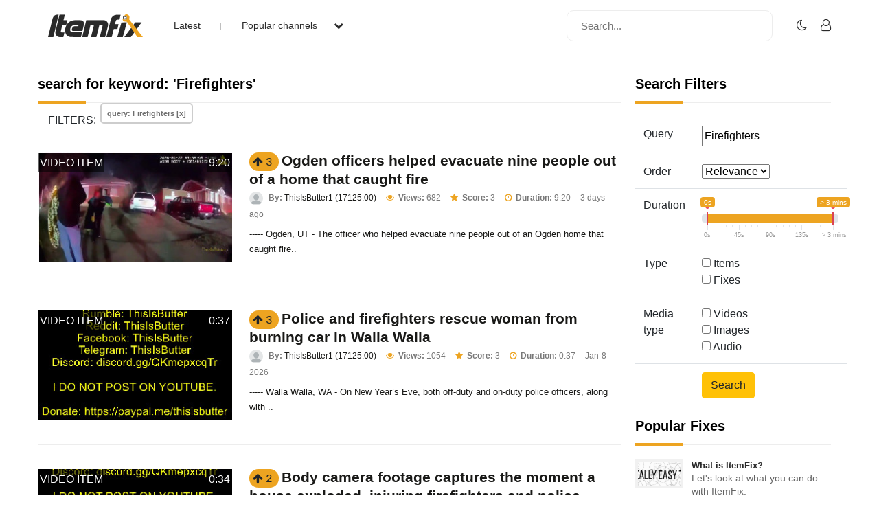

--- FILE ---
content_type: text/html; charset=UTF-8
request_url: https://www.itemfix.com/list?q=Firefighters&page=1
body_size: 48054
content:
<!DOCTYPE html>
<html lang="en">
<head>
<title>ItemFix - Social Video Factory</title>
<link rel="shortcut icon" type="image/png" href="https://u.itemfix.com/images/img_favicon.png" />
<meta http-equiv="X-UA-Compatible" content="IE=edge">
<meta name="viewport" content="width=device-width, initial-scale=1, maximum-scale=1, user-scalable=0"/>
<base href="https://www.itemfix.com/">
<meta property="og:title" content="ItemFix - Social Video Factory"/>
<meta property="og:description" content="Social Video Factory"/>
<meta property="og:image" content="https://u.itemfix.com/images/img_logo.png"/>
<meta property="og:url" content="https://www.itemfix.com/"/>
<link rel="canonical" href="https://www.itemfix.com/list?q=Firefighters&page=1" />
<link rel="preconnect" href="https://fonts.gstatic.com">
<link href="https://fonts.googleapis.com/css2?family=Poppins:wght@100;200;300;400;500;600;700;800;900&display=swap" rel="stylesheet">
<link rel="preconnect" href="https://fonts.gstatic.com">
<link href="https://fonts.googleapis.com/css2?family=Montserrat:wght@300;400;500;700&display=swap" rel="stylesheet">
<link rel="stylesheet" type="text/css" href="https://u.itemfix.com/css/bootstrap.min.css">
<link rel="stylesheet" type="text/css" href="https://u.itemfix.com/css/font-awesome.min.css">
<link rel="stylesheet" type="text/css" href="https://u.itemfix.com/css/style.css">
<link rel="stylesheet" type="text/css" href="https://u.itemfix.com/css/media.css">
<link href="https://u.itemfix.com/js/videojs2/skins/nuevo/videojs.min.css" rel="stylesheet" type="text/css" />
<link href="https://u.itemfix.com/js/videojs2/skins/nuevo/ima.min.css" rel="stylesheet" type="text/css" />
<script src="https://u.itemfix.com/js/jquery.min.js"></script>
<script src="https://code.jquery.com/ui/1.12.1/jquery-ui.min.js"></script>
<script src="https://u.itemfix.com/js/always_include.js"></script>
<!-- Google tag (gtag.js) -->
<script async src="https://www.googletagmanager.com/gtag/js?id=G-S9T2P87L4C"></script>
<script>
  window.dataLayer = window.dataLayer || [];
  function gtag(){dataLayer.push(arguments);}
  gtag('js', new Date());

  gtag('config', 'G-S9T2P87L4C');
</script>
<script language="javascript">
$(document).ready(function() {
  perform_binding();

  jQuery(".profile-con").click(function(){
	jQuery(".profile-dropdown-div").slideToggle();
  });

  jQuery(".categories-con").click(function(){
	jQuery(".categories-dropdown-con").slideToggle();
  });

  $('.messages-table-outer table td input:checkbox').change(function(){
    if($(this).is(":checked")) {
        $(this).parents('tr').addClass("message-focus-color");
    } else {
        $(this).parents('tr').removeClass("message-focus-color");
    }
  });


  $(".header-right-inner form i").click(function(){
    $(".search-mobile-con").show();
  });
  $(".search-mobile-con img").click(function(){
    $(".search-mobile-con").hide();
  });

jQuery("button.navbar-toggle").click(function(){
	jQuery("html").toggleClass("nav-open");
	jQuery("body").toggleClass("overflow-hidden");
  });

});  //end $(document).ready(function() {


function themeToggle() {
  let element = document.body;
  element.classList.toggle("dark-mode");

  let theme = localStorage.getItem("theme");
  if (theme && theme === "dark-mode") {
    localStorage.setItem("theme", "");
  } else {
    localStorage.setItem("theme", "dark-mode");
  }
}

</script>
<script async src="https://pagead2.googlesyndication.com/pagead/js/adsbygoogle.js?client=ca-pub-4761214798132470" crossorigin="anonymous"></script>
<style>
.dark-mode, .dark-mode .content-main-outer-panel *  {
  color: #EBEBEB;
}
.dark-mode
{
	 background-color: black;
}
.dark-mode header * a
{
	 color: #fff !important;
}

.dark-mode header, .dark-mode footer, .dark-mode .header-outer *, .dark-mode footer .container *
{
	 background-color: #626262;
	 color: #fff;
}
.dark-mode .navbar-listing-con *,.dark-mode .alert-danger
{
	background-color: #626262 !important;
}

.dark-mode input,.dark-mode textarea,.dark-mode select,.dark-mode select *,.dark-mode .pagination *
{
	background-color: #fff !important;
	color: #000 !important;

}
.dark-mode .rate_thing,.dark-mode .btn-warning *
{
	color: #000 !important;

}
</style>
</head>
<body>
<script language="javascript">
	let dark_mode_class = localStorage.getItem("theme") || "";
	let element = document.body;
	if(dark_mode_class)element.classList.toggle(dark_mode_class);
</script>
<div id="modal1" class="modal fade">
<div class="modal-dialog modal-dialog-scrollable">
    <div class="modal-content">
            <div class="modal-header">
            	<h5 class="modal-title"></h5>
                <button type="button" class="close" data-dismiss="modal" aria-hidden="true">&times;</button>
            </div>
            <div class="modal-above-body"></div>
            <div class="modal-body">
                <p>Loading...</p>
            </div>
    </div>
</div>
</div>
<div id="modal2" class="modal fade">
<div class="modal-dialog modal-dialog-scrollable">
    <div class="modal-content">
            <div class="modal-header">
            	<h5 class="modal-title"></h5>
                <button type="button" class="close" data-dismiss="modal" aria-hidden="true">&times;</button>
            </div>
            <div class="modal-above-body"></div>
            <div class="modal-body">
                <p>Loading...</p>
            </div>
    </div>
</div>
</div>
<div id="modal3" class="modal fade">
<div class="modal-dialog modal-dialog-scrollable">
    <div class="modal-content">
            <div class="modal-header">
            	<h5 class="modal-title"></h5>
                <button type="button" class="close" data-dismiss="modal" aria-hidden="true">&times;</button>
            </div>
            <div class="modal-above-body"></div>
            <div class="modal-body">
                <p>Loading...</p>
            </div>
    </div>
</div>
</div>
<!-- HEADER START-->
<header class="header-outer fixed-top">
  <div class="container">
    <div class="row">
	  <div class="col-sm-4 col-md-6  pad-none header-left-outer">
	    <div class="logo-outer">
          <a href="https://www.itemfix.com/"><img src="https://u.itemfix.com/images/img_logo.png" alt="ItemFix Logo">
          </a>
      </div>


	  <div class="navigation-list">

		  <button type="button" class="navbar-toggle" style="display:none;">
					<span class="icon-bar"></span>
					<span class="icon-bar"></span>
					<span class="icon-bar"></span>
		  </button>

			<div class="pushmenu-push">
			  <ul>
				 <li><a href="list">Latest</a></li>
				 <li><a href="javascript://" class="categories-con">Popular channels  <i class="fa fa-chevron-down" aria-hidden="true"></i></a></li>

					<div class="categories-dropdown-con" style="display:none;">
						<ul>
						  <li><a href="c/video_to_gif">Video to GIF Tool</a></li>
						  <li><a href="c/viral">Viral</a></li>
						  <li><a href="c/memes">Memes</a></li>
						  <li><a href="c/news">News</a></li>
						  <li><a href="c/fail">Fail</a></li>
						  <li><a href="c/wtf">WTF</a></li>
						  <li><a href="c/crashes">Crashes</a></li>
						  <li><a href="c/cool">Cool</a></li>
						</ul>
					 </div>

			  </ul>

			  <div class="search-mobile-con d-none">
			  <form action="list" method="get">
					<input type="text" name="q" placeholder="Search..." value="Firefighters">
			  </form>
			</div>

		  </div>

	  </div>
	  </div>

      <div class="col-sm-8 col-md-6 pad-none header-right-outer">
         <div class="header-right-inner">
			 <form action="list" method="get">
				<input name="q" type="text" placeholder="Search...">
				<i class="fa fa-search" aria-hidden="true"></i>
			  </form>

						<ul class="navbar-listing-con">
			  <li><a href="javascript://"  onClick="themeToggle()"><i class="fa fa-moon-o" aria-hidden="true" title="Toggle Nigh/Day Mode"></i></a></li>
			  <li><a href="user?a=login"><i class="fa fa-user-o" aria-hidden="true"></i></a></li>
			</ul>
				     </div>
	  </div>



		</div>

      </div>

	  <div class="search-mobile-con" style="display:none;">
	    <div class="container">
	        <div class="row">
				  <form action="list" method="get">
						<img src="https://u.itemfix.com/images/img_cross_icon.png" alt="cross icon">
						<input type="text" name="q" placeholder="Search...">
				  </form>
			</div>
	    </div>
	   </div>

</header>
<!-- HEADER END-->

<!--CONTENT PART START-->
<section class="content-main-outer-panel" id="content_section">
   <div class="container">
      <div class="row">      <div class="col-sm-12 col-md-9 pad-none content-left-outer">
                <style>
		  .thing_type_overlay
{
	position:absolute;
	padding:2px 2px 1px;
	text-align:center;
	color:#fff;
	background:rgba(0,0,0,0.6);
	text-transform:uppercase;
	top:1px;
	left:1px;
}

.duration_overlay
{
	position:absolute;
	padding:2px 2px 1px;
	text-align:center;
	color:#fff;
	background:rgba(0,0,0,0.6);
	text-transform:uppercase;
	top:1px;
	right:1px;
}
</style>

<div class="col-sm-12 pad-none staff-video-grid-main-outer">
			  <div class="row" id="thing_grid_container">
              		  <h1>search for keyword: 'Firefighters'</h1>
          
                        <div class="col-sm-12 filters"><span>FILTERS: </span>
                            <span><a href="list" class="Library-Tag Trans" data-toggle="tooltip" data-placement="top" title="Remove Filter">query: Firefighters [x]</a></span>
                            </div> <!--class="col-sm-12 pad-none filters"-->
                            <div class="col-sm-12 pad-none itemfix-grid-main-inner">
		      <div class="col-sm-4 pad-none itemfix-categoires-left-pic"><a href="https://www.itemfix.com/v?t=j420m8" alt="view 'Ogden officers helped evacuate nine people out of a home that caught fire'" id="preview_j420m8" onmouseenter="play_preview_video('preview_j420m8','https://u.itemfix.com/2026/Jan/24/ItemFix-dot-com-697480db7e740_vp.mp4','https://u.itemfix.com/2026/Jan/24/ItemFix-dot-com-697480db7e740_89_thumb.jpg','https://www.itemfix.com/v?t=j420m8');"  onmouseout="load_static_image('preview_j420m8','https://u.itemfix.com/2026/Jan/24/ItemFix-dot-com-697480db7e740_89_thumb.jpg');"><img src="https://u.itemfix.com/2026/Jan/24/ItemFix-dot-com-697480db7e740_89_thumb.jpg"></a><div class="thing_type_overlay">video item</div><div class="duration_overlay">9:20</div></div>
		      <div class="col-sm-8 pad-none itemfix-grid-right-con">
              				<span name="rate_thing_container[j420m8]" class="hidden-xs; rate_thing uprate" style="cursor:pointer; background:#eda421; border-radius:25px; -moz-border-radius: 25px; -webkit-border-radius: 25px; padding:5px">
<samp class="arrow_top"><i class="fa fa-arrow-up rate_thing uprate" aria-hidden="true"></i></samp>
<samp class="text_center_con thing_score rate_thing uprate">3</samp>
</span>&nbsp;<h3 style="display:inline"><a href="https://www.itemfix.com/v?t=j420m8">Ogden officers helped evacuate nine people out of a home that caught fire</a></h3>				 <div class="itemfix-grids-views-con">
				   <span><img src="https://u.itemfix.com/images/default_profile_image.png" alt="pic"> <strong>By:</strong> <a href="https://www.itemfix.com/c/ThisIsButter1">ThisIsButter1 (17125.00)</a></span>
				   <span><i class="fa fa-eye" aria-hidden="true"></i> <strong>Views:</strong> 682</span>
                   				   <span><i class="fa fa-star" aria-hidden="true"></i> <strong>Score:</strong> 3</span> 
                    				   <span><i class="fa fa-clock-o" aria-hidden="true"></i> <strong>Duration:</strong> 9:20</span>                   <span>3 days ago</span>
				 </div>
				 <p>-----
Ogden, UT - The officer who helped evacuate nine people out of an Ogden home that caught fire..</p>
			  </div>
		  </div>
                        <div class="col-sm-12 pad-none itemfix-grid-main-inner">
		      <div class="col-sm-4 pad-none itemfix-categoires-left-pic"><a href="https://www.itemfix.com/v?t=36cdhn" alt="view 'Police and firefighters rescue woman from burning car in Walla Walla'" id="preview_36cdhn" onmouseenter="play_preview_video('preview_36cdhn','https://u.itemfix.com/2026/Jan/8/ItemFix-dot-com-695f718fa20df_vp.mp4','https://u.itemfix.com/2026/Jan/8/ItemFix-dot-com-695f718fa20df_35_thumb.jpg','https://www.itemfix.com/v?t=36cdhn');"  onmouseout="load_static_image('preview_36cdhn','https://u.itemfix.com/2026/Jan/8/ItemFix-dot-com-695f718fa20df_35_thumb.jpg');"><img src="https://u.itemfix.com/2026/Jan/8/ItemFix-dot-com-695f718fa20df_35_thumb.jpg"></a><div class="thing_type_overlay">video item</div><div class="duration_overlay">0:37</div></div>
		      <div class="col-sm-8 pad-none itemfix-grid-right-con">
              				<span name="rate_thing_container[36cdhn]" class="hidden-xs; rate_thing uprate" style="cursor:pointer; background:#eda421; border-radius:25px; -moz-border-radius: 25px; -webkit-border-radius: 25px; padding:5px">
<samp class="arrow_top"><i class="fa fa-arrow-up rate_thing uprate" aria-hidden="true"></i></samp>
<samp class="text_center_con thing_score rate_thing uprate">3</samp>
</span>&nbsp;<h3 style="display:inline"><a href="https://www.itemfix.com/v?t=36cdhn">Police and firefighters rescue woman from burning car in Walla Walla</a></h3>				 <div class="itemfix-grids-views-con">
				   <span><img src="https://u.itemfix.com/images/default_profile_image.png" alt="pic"> <strong>By:</strong> <a href="https://www.itemfix.com/c/ThisIsButter1">ThisIsButter1 (17125.00)</a></span>
				   <span><i class="fa fa-eye" aria-hidden="true"></i> <strong>Views:</strong> 1054</span>
                   				   <span><i class="fa fa-star" aria-hidden="true"></i> <strong>Score:</strong> 3</span> 
                    				   <span><i class="fa fa-clock-o" aria-hidden="true"></i> <strong>Duration:</strong> 0:37</span>                   <span>Jan-8-2026</span>
				 </div>
				 <p>-----
Walla Walla, WA - On New Year’s Eve, both off-duty and on-duty police officers, along with ..</p>
			  </div>
		  </div>
                        <div class="col-sm-12 pad-none itemfix-grid-main-inner">
		      <div class="col-sm-4 pad-none itemfix-categoires-left-pic"><a href="https://www.itemfix.com/v?t=8ehm93" alt="view 'Body camera footage captures the moment a house exploded, injuring firefighters and police officers'" id="preview_8ehm93" onmouseenter="play_preview_video('preview_8ehm93','https://u.itemfix.com/2025/Dec/12/ItemFix-dot-com-693cbc93a7499_vp.mp4','https://u.itemfix.com/2025/Dec/12/ItemFix-dot-com-693cbc93a7499_33_thumb.jpg','https://www.itemfix.com/v?t=8ehm93');"  onmouseout="load_static_image('preview_8ehm93','https://u.itemfix.com/2025/Dec/12/ItemFix-dot-com-693cbc93a7499_33_thumb.jpg');"><img src="https://u.itemfix.com/2025/Dec/12/ItemFix-dot-com-693cbc93a7499_33_thumb.jpg"></a><div class="thing_type_overlay">video item</div><div class="duration_overlay">0:34</div></div>
		      <div class="col-sm-8 pad-none itemfix-grid-right-con">
              				<span name="rate_thing_container[8ehm93]" class="hidden-xs; rate_thing uprate" style="cursor:pointer; background:#eda421; border-radius:25px; -moz-border-radius: 25px; -webkit-border-radius: 25px; padding:5px">
<samp class="arrow_top"><i class="fa fa-arrow-up rate_thing uprate" aria-hidden="true"></i></samp>
<samp class="text_center_con thing_score rate_thing uprate">2</samp>
</span>&nbsp;<h3 style="display:inline"><a href="https://www.itemfix.com/v?t=8ehm93">Body camera footage captures the moment a house exploded, injuring firefighters and police officers</a></h3>				 <div class="itemfix-grids-views-con">
				   <span><img src="https://u.itemfix.com/images/default_profile_image.png" alt="pic"> <strong>By:</strong> <a href="https://www.itemfix.com/c/ThisIsButter1">ThisIsButter1 (17125.00)</a></span>
				   <span><i class="fa fa-eye" aria-hidden="true"></i> <strong>Views:</strong> 2914</span>
                   				   <span><i class="fa fa-star" aria-hidden="true"></i> <strong>Score:</strong> 2</span> 
                    				   <span><i class="fa fa-clock-o" aria-hidden="true"></i> <strong>Duration:</strong> 0:34</span>                   <span>Dec-12-2025</span>
				 </div>
				 <p>São Paulo, BR - A police officer's body camera recorded the moment a house exploded in Vila Santo A..</p>
			  </div>
		  </div>
                        <div class="col-sm-12 pad-none itemfix-grid-main-inner">
		      <div class="col-sm-4 pad-none itemfix-categoires-left-pic"><a href="https://www.itemfix.com/v?t=dvwq28" alt="view '2 cats rescued from fiery apartment thanks to OC firefighters'" id="preview_dvwq28" onmouseenter="play_preview_video('preview_dvwq28','https://u.itemfix.com/2025/Nov/4/ItemFix-dot-com-690a865bad12c_vp.mp4','https://u.itemfix.com/2025/Nov/4/ItemFix-dot-com-690a865bad12c_4_thumb.jpg','https://www.itemfix.com/v?t=dvwq28');"  onmouseout="load_static_image('preview_dvwq28','https://u.itemfix.com/2025/Nov/4/ItemFix-dot-com-690a865bad12c_4_thumb.jpg');"><img src="https://u.itemfix.com/2025/Nov/4/ItemFix-dot-com-690a865bad12c_4_thumb.jpg"></a><div class="thing_type_overlay">video item</div><div class="duration_overlay">2:04</div></div>
		      <div class="col-sm-8 pad-none itemfix-grid-right-con">
                            
			     <div class="col-sm-12 pad-none itemfix-tags-con" style="margin-bottom:2px">
                   <span><a href="list?q=cats rescue">#cats rescue</a></span>                      </div> <!--col-sm-12 pad-none itemfix-tags-con-->
              	   				<span name="rate_thing_container[dvwq28]" class="hidden-xs; rate_thing uprate" style="cursor:pointer; background:#eda421; border-radius:25px; -moz-border-radius: 25px; -webkit-border-radius: 25px; padding:5px">
<samp class="arrow_top"><i class="fa fa-arrow-up rate_thing uprate" aria-hidden="true"></i></samp>
<samp class="text_center_con thing_score rate_thing uprate">15</samp>
</span>&nbsp;<h3 style="display:inline"><a href="https://www.itemfix.com/v?t=dvwq28">2 cats rescued from fiery apartment thanks to OC firefighters</a></h3>				 <div class="itemfix-grids-views-con">
				   <span><img src="https://u.itemfix.com/images/default_profile_image.png" alt="pic"> <strong>By:</strong> <a href="https://www.itemfix.com/c/ThisIsButter1">ThisIsButter1 (17125.00)</a></span>
				   <span><i class="fa fa-eye" aria-hidden="true"></i> <strong>Views:</strong> 6386</span>
                   				   <span><i class="fa fa-star" aria-hidden="true"></i> <strong>Score:</strong> 15</span> 
                    				   <span><i class="fa fa-clock-o" aria-hidden="true"></i> <strong>Duration:</strong> 2:04</span>                   <span>Nov-4-2025</span>
				 </div>
				 <p>-----
Santa Ana, CA - New video shows the dramatic moment firefighters with the Orange County Fire ..</p>
			  </div>
		  </div>
                        <div class="col-sm-12 pad-none itemfix-grid-main-inner">
		      <div class="col-sm-4 pad-none itemfix-categoires-left-pic"><a href="https://www.itemfix.com/v?t=bijjp2" alt="view 'Firefighters rescue 9 dogs from burning home in San Bernardino'" id="preview_bijjp2" onmouseenter="play_preview_video('preview_bijjp2','https://u.itemfix.com/2025/Nov/18/ItemFix-dot-com-691c2f6aa10cc_vp.mp4','https://u.itemfix.com/2025/Nov/18/ItemFix-dot-com-691c2f6aa10cc_6_thumb.jpg','https://www.itemfix.com/v?t=bijjp2');"  onmouseout="load_static_image('preview_bijjp2','https://u.itemfix.com/2025/Nov/18/ItemFix-dot-com-691c2f6aa10cc_6_thumb.jpg');"><img src="https://u.itemfix.com/2025/Nov/18/ItemFix-dot-com-691c2f6aa10cc_6_thumb.jpg"></a><div class="thing_type_overlay">video item</div><div class="duration_overlay">1:34</div></div>
		      <div class="col-sm-8 pad-none itemfix-grid-right-con">
              				<span name="rate_thing_container[bijjp2]" class="hidden-xs; rate_thing uprate" style="cursor:pointer; background:#eda421; border-radius:25px; -moz-border-radius: 25px; -webkit-border-radius: 25px; padding:5px">
<samp class="arrow_top"><i class="fa fa-arrow-up rate_thing uprate" aria-hidden="true"></i></samp>
<samp class="text_center_con thing_score rate_thing uprate">8</samp>
</span>&nbsp;<h3 style="display:inline"><a href="https://www.itemfix.com/v?t=bijjp2">Firefighters rescue 9 dogs from burning home in San Bernardino</a></h3>				 <div class="itemfix-grids-views-con">
				   <span><img src="https://u.itemfix.com/images/default_profile_image.png" alt="pic"> <strong>By:</strong> <a href="https://www.itemfix.com/c/ThisIsButter1">ThisIsButter1 (17125.00)</a></span>
				   <span><i class="fa fa-eye" aria-hidden="true"></i> <strong>Views:</strong> 1302</span>
                   				   <span><i class="fa fa-star" aria-hidden="true"></i> <strong>Score:</strong> 8</span> 
                    				   <span><i class="fa fa-clock-o" aria-hidden="true"></i> <strong>Duration:</strong> 1:34</span>                   <span>Nov-18-2025</span>
				 </div>
				 <p>San Bernardino, CA - San Bernardino County firefighters rescued nine dogs Sunday evening after flame..</p>
			  </div>
		  </div>
                        <div class="col-sm-12 pad-none itemfix-grid-main-inner">
		      <div class="col-sm-4 pad-none itemfix-categoires-left-pic"><a href="https://www.itemfix.com/v?t=2xtcxh" alt="view 'Sterling Heights police officer saves 1-year-old who was not breathing'" id="preview_2xtcxh" onmouseenter="play_preview_video('preview_2xtcxh','https://u.itemfix.com/2025/Dec/19/ItemFix-dot-com-6945d26f9c061_vp.mp4','https://u.itemfix.com/2025/Dec/19/ItemFix-dot-com-6945d26f9c061_6_thumb.jpg','https://www.itemfix.com/v?t=2xtcxh');"  onmouseout="load_static_image('preview_2xtcxh','https://u.itemfix.com/2025/Dec/19/ItemFix-dot-com-6945d26f9c061_6_thumb.jpg');"><img src="https://u.itemfix.com/2025/Dec/19/ItemFix-dot-com-6945d26f9c061_6_thumb.jpg"></a><div class="thing_type_overlay">video item</div><div class="duration_overlay">2:52</div></div>
		      <div class="col-sm-8 pad-none itemfix-grid-right-con">
              				<span name="rate_thing_container[2xtcxh]" class="hidden-xs; rate_thing uprate" style="cursor:pointer; background:#eda421; border-radius:25px; -moz-border-radius: 25px; -webkit-border-radius: 25px; padding:5px">
<samp class="arrow_top"><i class="fa fa-arrow-up rate_thing uprate" aria-hidden="true"></i></samp>
<samp class="text_center_con thing_score rate_thing uprate">1</samp>
</span>&nbsp;<h3 style="display:inline"><a href="https://www.itemfix.com/v?t=2xtcxh">Sterling Heights police officer saves 1-year-old who was not breathing</a></h3>				 <div class="itemfix-grids-views-con">
				   <span><img src="https://u.itemfix.com/images/default_profile_image.png" alt="pic"> <strong>By:</strong> <a href="https://www.itemfix.com/c/ThisIsButter1">ThisIsButter1 (17125.00)</a></span>
				   <span><i class="fa fa-eye" aria-hidden="true"></i> <strong>Views:</strong> 682</span>
                   				   <span><i class="fa fa-star" aria-hidden="true"></i> <strong>Score:</strong> 1</span> 
                    				   <span><i class="fa fa-clock-o" aria-hidden="true"></i> <strong>Duration:</strong> 2:52</span>                   <span>Dec-19-2025</span>
				 </div>
				 <p>-----
Sterling Heights, MI - A Sterling Heights police officer sprang into action earlier this week..</p>
			  </div>
		  </div>
                        <div class="col-sm-12 pad-none itemfix-grid-main-inner">
		      <div class="col-sm-4 pad-none itemfix-categoires-left-pic"><a href="https://www.itemfix.com/v?t=gyb0rv" alt="view 'Woman in rage blows up house with police officers inside'" id="preview_gyb0rv" onmouseenter="play_preview_video('preview_gyb0rv','https://u.itemfix.com/2025/Dec/12/ItemFix-dot-com-693c90ed79e4d_vp.mp4','https://u.itemfix.com/2025/Dec/12/ItemFix-dot-com-693c90ed79e4d_22_thumb.jpg','https://www.itemfix.com/v?t=gyb0rv');"  onmouseout="load_static_image('preview_gyb0rv','https://u.itemfix.com/2025/Dec/12/ItemFix-dot-com-693c90ed79e4d_22_thumb.jpg');"><img src="https://u.itemfix.com/2025/Dec/12/ItemFix-dot-com-693c90ed79e4d_22_thumb.jpg"></a><div class="thing_type_overlay">video item</div><div class="duration_overlay">0:29</div></div>
		      <div class="col-sm-8 pad-none itemfix-grid-right-con">
                            
			     <div class="col-sm-12 pad-none itemfix-tags-con" style="margin-bottom:2px">
                   <span><a href="list?q=brazil">#brazil</a></span>                      </div> <!--col-sm-12 pad-none itemfix-tags-con-->
              	   				<span name="rate_thing_container[gyb0rv]" class="hidden-xs; rate_thing uprate" style="cursor:pointer; background:#eda421; border-radius:25px; -moz-border-radius: 25px; -webkit-border-radius: 25px; padding:5px">
<samp class="arrow_top"><i class="fa fa-arrow-up rate_thing uprate" aria-hidden="true"></i></samp>
<samp class="text_center_con thing_score rate_thing uprate">55</samp>
</span>&nbsp;<h3 style="display:inline"><a href="https://www.itemfix.com/v?t=gyb0rv">Woman in rage blows up house with police officers inside</a></h3>				 <div class="itemfix-grids-views-con">
				   <span><img src="https://u.itemfix.com/images/default_profile_image.png" alt="pic"> <strong>By:</strong> <a href="https://www.itemfix.com/c/cwbleaks">cwbleaks (386.60)</a></span>
				   <span><i class="fa fa-eye" aria-hidden="true"></i> <strong>Views:</strong> 67735</span>
                   				   <span><i class="fa fa-star" aria-hidden="true"></i> <strong>Score:</strong> 55</span> 
                    				   <span><i class="fa fa-clock-o" aria-hidden="true"></i> <strong>Duration:</strong> 0:29</span>                   <span>Dec-12-2025</span>
				 </div>
				 <p>A woman in a psychotic episode who was attempting suicide cut the gas hose and intentionally blew up..</p>
			  </div>
		  </div>
                        <div class="col-sm-12 pad-none itemfix-grid-main-inner">
		      <div class="col-sm-4 pad-none itemfix-categoires-left-pic"><a href="https://www.itemfix.com/v?t=jdz228" alt="view 'Florida officers rescue husky from burning house, revive after 30 minutes'" id="preview_jdz228" onmouseenter="play_preview_video('preview_jdz228','https://u.itemfix.com/2025/Dec/7/ItemFix-dot-com-6935f04f0ed71_vp.mp4','https://u.itemfix.com/2025/Dec/7/ItemFix-dot-com-6935f04f0ed71_10_thumb.jpg','https://www.itemfix.com/v?t=jdz228');"  onmouseout="load_static_image('preview_jdz228','https://u.itemfix.com/2025/Dec/7/ItemFix-dot-com-6935f04f0ed71_10_thumb.jpg');"><img src="https://u.itemfix.com/2025/Dec/7/ItemFix-dot-com-6935f04f0ed71_10_thumb.jpg"></a><div class="thing_type_overlay">video item</div><div class="duration_overlay">1:40</div></div>
		      <div class="col-sm-8 pad-none itemfix-grid-right-con">
              				<span name="rate_thing_container[jdz228]" class="hidden-xs; rate_thing uprate" style="cursor:pointer; background:#eda421; border-radius:25px; -moz-border-radius: 25px; -webkit-border-radius: 25px; padding:5px">
<samp class="arrow_top"><i class="fa fa-arrow-up rate_thing uprate" aria-hidden="true"></i></samp>
<samp class="text_center_con thing_score rate_thing uprate">10</samp>
</span>&nbsp;<h3 style="display:inline"><a href="https://www.itemfix.com/v?t=jdz228">Florida officers rescue husky from burning house, revive after 30 minutes</a></h3>				 <div class="itemfix-grids-views-con">
				   <span><img src="https://u.itemfix.com/images/default_profile_image.png" alt="pic"> <strong>By:</strong> <a href="https://www.itemfix.com/c/ThisIsButter1">ThisIsButter1 (17125.00)</a></span>
				   <span><i class="fa fa-eye" aria-hidden="true"></i> <strong>Views:</strong> 1178</span>
                   				   <span><i class="fa fa-star" aria-hidden="true"></i> <strong>Score:</strong> 10</span> 
                    				   <span><i class="fa fa-clock-o" aria-hidden="true"></i> <strong>Duration:</strong> 1:40</span>                   <span>Dec-7-2025</span>
				 </div>
				 <p>-----
Sanford, FL - Florida officers sprang into action Tuesday morning, rescuing an unconscious do..</p>
			  </div>
		  </div>
                        <div class="col-sm-12 pad-none itemfix-grid-main-inner">
		      <div class="col-sm-4 pad-none itemfix-categoires-left-pic"><a href="https://www.itemfix.com/v?t=7trkou" alt="view 'Grand theft suspect leads pursuit in LA County after being shot by Bell police'" id="preview_7trkou" onmouseenter="play_preview_video('preview_7trkou','https://u.itemfix.com/2025/Dec/5/ItemFix-dot-com-69337170ca16e_vp.mp4','https://u.itemfix.com/2025/Dec/5/ItemFix-dot-com-69337170ca16e_61_thumb.jpg','https://www.itemfix.com/v?t=7trkou');"  onmouseout="load_static_image('preview_7trkou','https://u.itemfix.com/2025/Dec/5/ItemFix-dot-com-69337170ca16e_61_thumb.jpg');"><img src="https://u.itemfix.com/2025/Dec/5/ItemFix-dot-com-69337170ca16e_61_thumb.jpg"></a><div class="thing_type_overlay">video item</div><div class="duration_overlay">14:46</div></div>
		      <div class="col-sm-8 pad-none itemfix-grid-right-con">
              				<span name="rate_thing_container[7trkou]" class="hidden-xs; rate_thing uprate" style="cursor:pointer; background:#eda421; border-radius:25px; -moz-border-radius: 25px; -webkit-border-radius: 25px; padding:5px">
<samp class="arrow_top"><i class="fa fa-arrow-up rate_thing uprate" aria-hidden="true"></i></samp>
<samp class="text_center_con thing_score rate_thing uprate">3</samp>
</span>&nbsp;<h3 style="display:inline"><a href="https://www.itemfix.com/v?t=7trkou">Grand theft suspect leads pursuit in LA County after being shot by Bell police</a></h3>				 <div class="itemfix-grids-views-con">
				   <span><img src="https://u.itemfix.com/images/default_profile_image.png" alt="pic"> <strong>By:</strong> <a href="https://www.itemfix.com/c/ThisIsButter1">ThisIsButter1 (17125.00)</a></span>
				   <span><i class="fa fa-eye" aria-hidden="true"></i> <strong>Views:</strong> 1271</span>
                   				   <span><i class="fa fa-star" aria-hidden="true"></i> <strong>Score:</strong> 3</span> 
                    				   <span><i class="fa fa-clock-o" aria-hidden="true"></i> <strong>Duration:</strong> 14:46</span>                   <span>Dec-5-2025</span>
				 </div>
				 <p>Bell, CA - A man led a police pursuit in Bell and Huntington Park after officers shot him multiple t..</p>
			  </div>
		  </div>
                        <div class="col-sm-12 pad-none itemfix-grid-main-inner">
		      <div class="col-sm-4 pad-none itemfix-categoires-left-pic"><a href="https://www.itemfix.com/v?t=3prk8f" alt="view 'Auburn police officers rescued man from window as fire damages home'" id="preview_3prk8f" onmouseenter="play_preview_video('preview_3prk8f','https://u.itemfix.com/2025/Nov/12/ItemFix-dot-com-69151a5b8f40e_vp.mp4','https://u.itemfix.com/2025/Nov/12/ItemFix-dot-com-69151a5b8f40e_5_thumb.jpg','https://www.itemfix.com/v?t=3prk8f');"  onmouseout="load_static_image('preview_3prk8f','https://u.itemfix.com/2025/Nov/12/ItemFix-dot-com-69151a5b8f40e_5_thumb.jpg');"><img src="https://u.itemfix.com/2025/Nov/12/ItemFix-dot-com-69151a5b8f40e_5_thumb.jpg"></a><div class="thing_type_overlay">video item</div><div class="duration_overlay">2:04</div></div>
		      <div class="col-sm-8 pad-none itemfix-grid-right-con">
              				<span name="rate_thing_container[3prk8f]" class="hidden-xs; rate_thing uprate" style="cursor:pointer; background:#eda421; border-radius:25px; -moz-border-radius: 25px; -webkit-border-radius: 25px; padding:5px">
<samp class="arrow_top"><i class="fa fa-arrow-up rate_thing uprate" aria-hidden="true"></i></samp>
<samp class="text_center_con thing_score rate_thing uprate">5</samp>
</span>&nbsp;<h3 style="display:inline"><a href="https://www.itemfix.com/v?t=3prk8f">Auburn police officers rescued man from window as fire damages home</a></h3>				 <div class="itemfix-grids-views-con">
				   <span><img src="https://u.itemfix.com/images/default_profile_image.png" alt="pic"> <strong>By:</strong> <a href="https://www.itemfix.com/c/ThisIsButter1">ThisIsButter1 (17125.00)</a></span>
				   <span><i class="fa fa-eye" aria-hidden="true"></i> <strong>Views:</strong> 837</span>
                   				   <span><i class="fa fa-star" aria-hidden="true"></i> <strong>Score:</strong> 5</span> 
                    				   <span><i class="fa fa-clock-o" aria-hidden="true"></i> <strong>Duration:</strong> 2:04</span>                   <span>Nov-12-2025</span>
				 </div>
				 <p>-----
Auburn, NY - Fire crews responded to a house fire on Perry Street in Auburn around 4 p.m. Wed..</p>
			  </div>
		  </div>
                        <div class="col-sm-12 pad-none itemfix-grid-main-inner">
		      <div class="col-sm-4 pad-none itemfix-categoires-left-pic"><a href="https://www.itemfix.com/v?t=rlseqn" alt="view 'Shrewsbury volunteer firefighter fell an entire story while fighting a fire in a home'" id="preview_rlseqn" onmouseenter="play_preview_video('preview_rlseqn','https://u.itemfix.com/2025/Aug/24/ItemFix-dot-com-68abd354a0820_vp.mp4','https://u.itemfix.com/2025/Aug/24/ItemFix-dot-com-68abd354a0820_15_thumb.jpg','https://www.itemfix.com/v?t=rlseqn');"  onmouseout="load_static_image('preview_rlseqn','https://u.itemfix.com/2025/Aug/24/ItemFix-dot-com-68abd354a0820_15_thumb.jpg');"><img src="https://u.itemfix.com/2025/Aug/24/ItemFix-dot-com-68abd354a0820_15_thumb.jpg"></a><div class="thing_type_overlay">video item</div><div class="duration_overlay">2:33</div></div>
		      <div class="col-sm-8 pad-none itemfix-grid-right-con">
              				<span name="rate_thing_container[rlseqn]" class="hidden-xs; rate_thing uprate" style="cursor:pointer; background:#eda421; border-radius:25px; -moz-border-radius: 25px; -webkit-border-radius: 25px; padding:5px">
<samp class="arrow_top"><i class="fa fa-arrow-up rate_thing uprate" aria-hidden="true"></i></samp>
<samp class="text_center_con thing_score rate_thing uprate">8</samp>
</span>&nbsp;<h3 style="display:inline"><a href="https://www.itemfix.com/v?t=rlseqn">Shrewsbury volunteer firefighter fell an entire story while fighting a fire in a home</a></h3>				 <div class="itemfix-grids-views-con">
				   <span><img src="https://u.itemfix.com/images/default_profile_image.png" alt="pic"> <strong>By:</strong> <a href="https://www.itemfix.com/c/ThisIsButter1">ThisIsButter1 (17125.00)</a></span>
				   <span><i class="fa fa-eye" aria-hidden="true"></i> <strong>Views:</strong> 3007</span>
                   				   <span><i class="fa fa-star" aria-hidden="true"></i> <strong>Score:</strong> 8</span> 
                    				   <span><i class="fa fa-clock-o" aria-hidden="true"></i> <strong>Duration:</strong> 2:33</span>                   <span>Aug-24-2025</span>
				 </div>
				 <p>Stewartstown, PA - The Shrewsbury Volunteer Fire Company was dispatched to assist with the house fir..</p>
			  </div>
		  </div>
                        <div class="col-sm-12 pad-none itemfix-grid-main-inner">
		      <div class="col-sm-4 pad-none itemfix-categoires-left-pic"><a href="https://www.itemfix.com/v?t=s6mmn7" alt="view 'Wayne County deputy, firefighter team up to douse flames engulfing garage'" id="preview_s6mmn7" onmouseenter="play_preview_video('preview_s6mmn7','https://u.itemfix.com/2023/Jun/13/ItemFix-dot-com-64889ba928c2c_vp.mp4','https://u.itemfix.com/2023/Jun/13/ItemFix-dot-com-64889ba928c2c_27_thumb.jpg','https://www.itemfix.com/v?t=s6mmn7');"  onmouseout="load_static_image('preview_s6mmn7','https://u.itemfix.com/2023/Jun/13/ItemFix-dot-com-64889ba928c2c_27_thumb.jpg');"><img src="https://u.itemfix.com/2023/Jun/13/ItemFix-dot-com-64889ba928c2c_27_thumb.jpg"></a><div class="thing_type_overlay">video item</div><div class="duration_overlay">5:13</div></div>
		      <div class="col-sm-8 pad-none itemfix-grid-right-con">
              				<span name="rate_thing_container[s6mmn7]" class="hidden-xs; rate_thing uprate" style="cursor:pointer; background:#eda421; border-radius:25px; -moz-border-radius: 25px; -webkit-border-radius: 25px; padding:5px">
<samp class="arrow_top"><i class="fa fa-arrow-up rate_thing uprate" aria-hidden="true"></i></samp>
<samp class="text_center_con thing_score rate_thing uprate">5</samp>
</span>&nbsp;<h3 style="display:inline"><a href="https://www.itemfix.com/v?t=s6mmn7">Wayne County deputy, firefighter team up to douse flames engulfing garage</a></h3>				 <div class="itemfix-grids-views-con">
				   <span><img src="https://u.itemfix.com/images/default_profile_image.png" alt="pic"> <strong>By:</strong> <a href="https://www.itemfix.com/c/ThisIsButter1">ThisIsButter1 (17125.00)</a></span>
				   <span><i class="fa fa-eye" aria-hidden="true"></i> <strong>Views:</strong> 17918</span>
                   				   <span><i class="fa fa-star" aria-hidden="true"></i> <strong>Score:</strong> 5</span> 
                    				   <span><i class="fa fa-clock-o" aria-hidden="true"></i> <strong>Duration:</strong> 5:13</span>                   <span>Jun-13-2023</span>
				 </div>
				 <p>Heart-pounding bodycam footage captured a lone firefighter and firefighter-trained deputy team up to..</p>
			  </div>
		  </div>
           
  
<!--PAGINATION START--> 
<div class="col-sm-12 pad-none itemfix-grid-main-inner pagination-main">
<nav aria-label="Page navigation">
  <ul class="pagination justify-content-center">
      <li class="page-item">
    <a href="javascript://" style="color:#000 !important" class="page-link"><strong>1</strong></a>     <li class="page-item">
        <a href="list?q=Firefighters&page=2" class="page-link">2</a>
        </li>
        <li class="page-item">
        <a href="list?q=Firefighters&page=3" class="page-link">3</a>
        </li>
        <li class="page-item">
        <a href="list?q=Firefighters&page=4" class="page-link">4</a>
        </li>
        <li class="page-item">
        <a href="list?q=Firefighters&page=5" class="page-link">5</a>
        </li>
        <li class="page-item">
        <a href="list?q=Firefighters&page=6" class="page-link">6</a>
        </li>
        <li class="page-item">
        <a href="list?q=Firefighters&page=7" class="page-link">7</a>
        </li>
        <li class="page-item">
          <a href="list?q=Firefighters&page=2" class="page-link" aria-label="Next">
     <i class="fa fa-angle-right" aria-hidden="true"></i>

      </a>
          </li>
      </ul>
</nav> 
</div> <!--col-sm-12 pad-none pagination-main-->
<!--PAGINATION END-->
</div> <!--row-->
</div> <!--class="col-sm-12 pad-none staff-video-grid-main-outer"-->
      </div> <!--col-sm-12 col-md-9 pad-none content-left-outer-->
      <div class="col-sm-12 col-md-3 pad-none content-right-outer">
      <link rel="stylesheet" href="https://u.itemfix.com/css/ion.rangeSlider.min.css"/>
      <script src="https://u.itemfix.com/js/ion.rangeSlider.min.js"></script>
      <script language="javascript">
	$(document).ready(function() {
		
		var from = 0;
		var to = 180;
		
	  function my_prettify (n) {
		if(n==60)return "1 min";
		if(n==120)return "2 mins";
		if(n==180)return "> 3 mins"; 
		else return n+'s';
    }	
		
	  $("#duration_range_seekbar").ionRangeSlider({
        type: "double",  
		min: 0,
        max: 180,
		from: 0,
		to: 180,
		step: 1,  
        grid: true,
		prettify: my_prettify
  }); 
  
  instance.update({
   from: 10 //your new value
 });
	});
	  </script>
      <h2>Search Filters</h2>
      <form action="list" method="get">
      <table class="table">
          <td>Query</td>
          <td><input type="text" name="q" id="q" value="Firefighters" /></td>
        </tr>
        <tr>
          <td width="27%">Order</td>
          <td width="73%"><select name="order_by" id="order_by">
            <option value="relevance" selected>Relevance</option>
            <option value="virality">Virality</option>
            <option value="newest_added">Newest</option>
          </select></td>
        </tr>
        <tr>
          <td valign="top">Duration</td>
          <td><input id="duration_range_seekbar" />
          <input name="duration_from" id="duration_from" value="" type="hidden" />
          <input name="duration_to"  id="duration_to" value="" type="hidden" />
          </td>
        </tr>
        <tr>
          <td valign="top">Type</td>
          <td><input name="type_array[]" type="checkbox" value="item" />
            Items<br />
            <input name="type_array[]" type="checkbox" value="fix" /> 
            Fixes</td>
        </tr>
        <tr>
          <td valign="top">Media type</td>
          <td><input name="media_type_array[]" type="checkbox" value="video" /> 
            Videos
<br />
<input name="media_type_array[]" type="checkbox" value="image" /> 
Images
<br />
<input name="media_type_array[]" type="checkbox" value="audio" /> 
Audio
</td>
        </tr>
                <tr>
          <td valign="top">&nbsp;</td>
          <td><input type="submit" name="button" id="button" value="Search" class="btn btn-warning" onclick="$('#duration_from').val($('#duration_range_seekbar').data('ionRangeSlider').result.from); $('#duration_to').val($('#duration_range_seekbar').data('ionRangeSlider').result.to);" /></td>
        </tr>
      </table>
      </form>
                  			<h2>Popular Fixes</h2>

            			<div class="col-12 pad-none content-latest-post-outer">
			  <a href="https://www.itemfix.com/v?t=lu9eeq">
			   <div class="content-latest-post-left"><img src="https://u.itemfix.com/2021/Jun/5/ItemFix-dot-com-60bb3d813bc3c_12_thumb.jpg" alt="pic"></div>
			   <div class="content-latest-post-right">
			      <h4>What is ItemFix?</h4>
				  <p>Let's look at what you can do with ItemFix.</p>
			   </div>
			  </a>
			</div>
            			<div class="col-12 pad-none content-latest-post-outer">
			  <a href="https://www.itemfix.com/v?t=m670dy">
			   <div class="content-latest-post-left"><img src="https://u.itemfix.com/2021/Jul/15/ItemFix-dot-com-60f04edf7386c_15_thumb.jpg" alt="pic"></div>
			   <div class="content-latest-post-right">
			      <h4>Tutorial: ItemFix Meme Generator</h4>
				  <p>A quick look at using our MEME generator here on Itemfix
You can find the meme generator here: itemfix.com/image_meme_generator</p>
			   </div>
			  </a>
			</div>
            			<div class="col-12 pad-none content-latest-post-outer">
			  <a href="https://www.itemfix.com/v?t=ret0dy">
			   <div class="content-latest-post-left"><img src="https://u.itemfix.com/2021/Jul/15/ItemFix-dot-com-60f04ee6012d1_96_thumb.jpg" alt="pic"></div>
			   <div class="content-latest-post-right">
			      <h4>Tutorial: Text to Speech</h4>
				  <p>Taking a look at the text to speech engine on ItemFix. Let's see what you can do with it!

You can find the text to speech tool here: www.itemfix.com/text_to_speech</p>
			   </div>
			  </a>
			</div>
            			<div class="col-12 pad-none content-latest-post-outer">
			  <a href="https://www.itemfix.com/v?t=a5tk1b">
			   <div class="content-latest-post-left"><img src="https://u.itemfix.com/2021/Jul/1/ItemFix-dot-com-60dd5c34b6658_6_thumb.jpg" alt="pic"></div>
			   <div class="content-latest-post-right">
			      <h4>It was at this moment...a meme tutorial</h4>
				  <p>Learn how to use the &quot;It was at this moment...&quot; template. Perfect for accidents, stupidity, marriage proposals and more!</p>
			   </div>
			  </a>
			</div>
            			<div class="col-12 pad-none content-latest-post-outer">
			  <a href="https://www.itemfix.com/v?t=41h6uu">
			   <div class="content-latest-post-left"><img src="https://u.itemfix.com/2021/Jun/8/ItemFix-dot-com-60befb1bafc45_6_thumb.jpg" alt="pic"></div>
			   <div class="content-latest-post-right">
			      <h4>ItemFix Tutorial - Short compilation</h4>
				  <p>For this tutorial we use two different templates to create a short tutorial using two video clips and some assets.</p>
			   </div>
			  </a>
			</div>
            			<div class="col-12 pad-none content-latest-post-outer">
			  <a href="https://www.itemfix.com/v?t=a1ol6p">
			   <div class="content-latest-post-left"><img src="https://u.itemfix.com/2021/May/20/ItemFix-dot-com-60a5e55e2375d_5_thumb.jpg" alt="pic"></div>
			   <div class="content-latest-post-right">
			      <h4>Video to GIF tutorial</h4>
				  <p>Here we take a look at using the Video to GIF template allowing you to create animated GIFs from video clips to use everywhere.</p>
			   </div>
			  </a>
			</div>
            			<div class="col-12 pad-none content-latest-post-outer">
			  <a href="https://www.itemfix.com/v?t=lt91et">
			   <div class="content-latest-post-left"><img src="https://u.itemfix.com/2021/May/18/ItemFix-dot-com-60a35118e013f_38_thumb.jpg" alt="pic"></div>
			   <div class="content-latest-post-right">
			      <h4>Benny Hill Overlay Tutorial</h4>
				  <p>How to use our &quot;Benny Hill&quot; overlay</p>
			   </div>
			  </a>
			</div>
            
			<div class="content-categories-tags-outer">
			<h2>Popular Tools</h2>
			 <div class="col-sm-12 pad-none content-categories-tags-con">
			   <span><a href="image_meme_generator">Image Meme Generator</a></span>
               <span><a href="text_to_speech">Text to Speech</a></span>
               			 </div>
			</div> <!--content-categories-tags-outer-->


			<div class="content-categories-tags-outer">
			<h2>Popular Tags</h2>
			 <div class="col-sm-12 pad-none content-categories-tags-con">
			   <span><a href="list?q=fail">#Fail</a></span>
			   <span><a href="list?q=thug life">#Thug Life</a></span>
			   <span><a href="list?q=wtf">#WTF</a></span>
			   <span><a href="list?q=news">#News</a></span>
			   <span><a href="list?q=politics">#Politics</a></span>
               <span><a href="list?q=feel good">#Feel Good</a></span>
			   <span><a href="list?q=meme">#Meme</a></span>
			 </div>
			</div> <!--content-categories-tags-outer-->
            <div class="col-12 pad-none advertise-pic">
            </div>	  </div> <!--col-sm-12 col-md-3 pad-none content-right-outer-->
      
	  </div> <!--row-->
   </div> <!--container-->
</section> <!--content-main-outer-panel-->
<!--CONTENT PART END-->

<!--FOOTER START-->
<footer style="padding-bottom:100px">
   <div class="container">
       <div class="row">
	       <div class="col-sm-12 col-md-3 col-lg-3 pad-none footer-logo"><a href=""><img src="https://u.itemfix.com/images/img_logo.png"  alt="logo"></a></div>
	       <div class="col-sm-12 col-md-6 col-lg-6 pad-none footer-links-con">
		      <ul>
                 <li><a href="rss">RSS Feed</a></li>
			     <li><a href="faq">Rules & FAQ</a></li>
			     <li><a href="contact_us">Contact Itemfix</a></li>
				 <li><a href="dsa">Article 11 DSA</a></li>
			  </ul>
			  <ul>
			     <li><a href="tos">Terms & Conditions</a></li>
			     <li><a href="privacy">Privacy Policy</a></li>
			     <li><a href="copyright">Copyright / DMCA</a></li>
                 <li><a href="https://www.commonsensemedia.org/articles/parents-ultimate-guide-to-parental-controls" target="_blank" rel="nofollow">Parental Control - Best Practises</a>
			  </ul>
		   </div>
	       <div class="col-sm-12 col-md-3 col-lg-3 pad-none footer-social-links-con">
	       				<div class="col-sm-12 pad-none copyright-con">Copyright &copy; 2026  All Rights Reserved.</div>
		   </div>
	   </div>
	</div>
</footer>
<!--FOOTER END-->
<script src="https://u.itemfix.com/js/bootstrap.min.js"></script>
   <script src="https://u.itemfix.com/js/videojs2/video.min.js"></script>
   <script src="https://u.itemfix.com/js/videojs2/nuevo2.js"></script>
</body>
</html>

--- FILE ---
content_type: text/html; charset=utf-8
request_url: https://www.google.com/recaptcha/api2/aframe
body_size: 267
content:
<!DOCTYPE HTML><html><head><meta http-equiv="content-type" content="text/html; charset=UTF-8"></head><body><script nonce="iQaO8p_9Mb1J2UIhOUN9Pw">/** Anti-fraud and anti-abuse applications only. See google.com/recaptcha */ try{var clients={'sodar':'https://pagead2.googlesyndication.com/pagead/sodar?'};window.addEventListener("message",function(a){try{if(a.source===window.parent){var b=JSON.parse(a.data);var c=clients[b['id']];if(c){var d=document.createElement('img');d.src=c+b['params']+'&rc='+(localStorage.getItem("rc::a")?sessionStorage.getItem("rc::b"):"");window.document.body.appendChild(d);sessionStorage.setItem("rc::e",parseInt(sessionStorage.getItem("rc::e")||0)+1);localStorage.setItem("rc::h",'1769524199310');}}}catch(b){}});window.parent.postMessage("_grecaptcha_ready", "*");}catch(b){}</script></body></html>

--- FILE ---
content_type: text/css
request_url: https://u.itemfix.com/js/videojs2/skins/nuevo/videojs.min.css
body_size: 18368
content:
.video-js,.video-js .vjs-progress-holder{-moz-user-select:none;-ms-user-select:none;-webkit-user-select:none;-webkit-touch-callout:none;-khtml-user-select:none}@font-face{font-family:nuevo;src:url('[data-uri]') format('woff');font-weight:400;font-style:normal;font-display:swap}.vjs-nuevo{width:13px;margin:0;padding:0;height:0}.vjs-bar-height{height:40px;position:absolute;top:0;background:0 0}::-moz-focus-inner,:active,:focus{outline:0;border:0;-moz-outline-style:none}:focus{outline:0!important;border:0;-moz-outline-style:none}.video-js,.video-js:focus{outline:0!important}.video-js{background-color:#000;box-sizing:border-box;display:block;color:#fff;position:relative;padding:0;overflow:hidden;vertical-align:top;user-select:none;font-family:Arial,Helvetica,sans-serif!important;font-size:14px;line-height:normal}.vjs-control-text,.vjs-icon-placeholder{pointer-events:none}.vjs-overflow{overflow:visible;z-index:10000001}.vjs-playlist-button,.vjs-vplaylist{right:0;top:0;z-index:4;position:absolute}.video-js .vjs-skin{position:absolute}*,:after,:before{box-sizing:border-box}.vjs-spacer{display:none}.vjs-context-menu{background:#282828;display:inline-block;color:#ccc;padding:0 10px;height:40px;line-height:40px;border:1px solid #666;position:absolute;white-space:nowrap;z-Index:99}.vjs-context-menu a{color:#ccc;text-decoration:none;height:40px;display:block}.vjs-context-menu a:hover{color:#ccc;text-decoration:none}.vjs-context-menu img{vertical-align:middle;max-height:18px;padding-right:5px;display:inline-block;border-right:solid 1px #999}.vjs-context-menu span{font-size:12px;padding:0 0 0 5px;margin:0;font-family:Arial,sans-serif;border:0;background:0 0}.vjs-playlist-button{font-family:nuevo;font-size:25px;padding:10px;opacity:.85;cursor:pointer}.vjs-playlist-button:before{content:"\f00a";text-shadow:1px 1px 1px rgba(0,0,0,.8)}.vjs-vplaylist{width:0;background:#282828;overflow:hidden;padding-bottom:40px;height:100%;-ms-transition:all .3s ease-in-out;-webkit-transition:all .3s ease-in-out;-moz-transition:all .3s ease-in-out;-o-transition:all .3s ease-in-out;transition:all .3s ease-in-out}.vjs-vplaylist-show{width:250px}.vjs-vplaylist-first{z-index:10}.vjs-vplaylist .vjs-head{background:#000;border-bottom:solid 1px #484848;width:100%;padding:0 5px 0 10px;font-size:13px;line-height:38px}.vjs-vplaylist .vjs-head .vjs-back{float:right;width:20px;height:28px;cursor:pointer;margin:1px}.vjs-vplaylist .vjs-head .vjs-back i{border:solid #fff;border-width:0 3px 3px 0;display:inline-block;padding:4px;-webkit-transform:rotate(-45deg);-o-transform:rotate(-45deg);-moz-transform:rotate(-45deg);transform:rotate(-45deg)}.vjs-vplaylist .vjs-vlist{overflow-y:auto;-webkit-overflow-scrolling:touch;overflow-x:hidden;width:100%;height:100%;scrollbar-width:thin;scrollbar-color:#666 #444}.vjs-vplaylist .vjs-vlist::-webkit-scrollbar{width:8px;background:#444}.vjs-vplaylist .vjs-vlist::-webkit-scrollbar-thumb{background:#666}.vjs-vplaylist .vjs-vlist .vjs-item{padding:8px;border-bottom:solid 1px #444;cursor:pointer;display:table;width:100%;text-align:left}.vjs-vplaylist .vjs-vlist .vjs-last{height:80px;width:100%}.vjs-vplaylist .vjs-vlist .vjs-active-item{background-color:#444}.vjs-vplaylist .vjs-vlist .vjs-item .vjs-tmb{width:80px;height:45px;display:inline-block;background-color:#000;background-size:contain;background-position:50% 50%;background-repeat:no-repeat;border:1px solid #444;float:left;margin-right:10px;pointer-events:none}.vjs-vplaylist .vjs-vlist .vjs-item:hover p{color:#fff}.vjs-vplaylist .vjs-vlist .vjs-item p{font-size:12px;color:#ccc;margin:0;pointer-events:none;min-height:30px;overflow:hidden}.vjs-vplaylist .vjs-vlist .vjs-item span{font-size:12px;margin-top:3px;pointer-events:none}.video-js .vjs-picture-in-picture-control .vjs-icon-placeholder,.video-js .vjs-pip .vjs-icon-placeholder,.vjs-icon-picture-in-picture-enter,.vjs-icon-pip-enter{font-family:nuevo;font-weight:400;font-style:normal}.video-js .vjs-picture-in-picture-control .vjs-icon-placeholder:before,.video-js .vjs-pip-control .vjs-icon-placeholder:before,.vjs-icon-picture-in-picture-enter:before,.vjs-icon-pip-enter:before{font-family:nuevo;content:"\f10a"}.video-js.vjs-picture-in-picture .vjs-picture-in-picture-control .vjs-icon-placeholder,.video-js.vjs-picture-in-picture .vjs-pip .vjs-icon-placeholder,.vjs-icon-picture-in-picture-exit,.vjs-icon-pip-exit{font-family:nuevo;font-weight:400;font-style:normal}.video-js.vjs-picture-in-picture .vjs-picture-in-picture-control .vjs-icon-placeholder:before,.video-js.vjs-picture-in-picture .vjs-pip-control .vjs-icon-placeholder:before,.vjs-icon-picture-in-picture-exit:before,.vjs-icon-pip-exit:before{font-family:nuevo;content:"\e900"}.video-js .vjs-picture-in-picture-control,.video-js .vjs-pip-control{cursor:pointer;flex:none}.vjs-menu .vjs-menu-title{display:none}.vjs-marker{position:absolute;top:11px;padding:5px;margin-left:-7px}.vjs-marker-inn{width:4px;height:8px;background-color:#666}.vjs-marker-tooltip{position:absolute;font-size:12px;white-space:nowrap;top:-28px;background:#fff;color:#000;padding:4px;z-index:2;-ms-transform:translateX(-50%);-moz-transform:translateX(-50%);-o-transform:translateX(-50%);-webkit-transform:translateX(-50%);transform:translateX(-50%);display:none;-moz-border-radius:4px;-webkit-border-radius:4px;border-radius:4px}.vjs-marker:hover .vjs-marker-tooltip{display:table}.video-js .vjs-lcn{text-shadow:1px 1px 1px #000;position:absolute;bottom:10px;width:100%;text-align:center;font-size:24px}.video-js .vjs-lcn-poster{position:absolute;top:0;left:0;height:100%;width:auto;margin:0;padding:0}.video-js:-moz-full-screen{position:absolute}.video-js:-webkit-full-screen{width:100%!important;height:100%!important}.video-js .vjs-block{display:block!important}.vjs-scroll{overflow-x:scroll!important;-webkit-overflow-scrolling:touch}.video-js .vjs-grid{width:100%;height:100%;position:absolute;left:0;top:0;background-color:rgba(0,0,0,.9);z-index:97;text-align:center}.video-js .vjs-grid p{margin:0;line-height:38px;background:#333;font-size:16px}.video-js .vjs-grid .vjs-close-btn{position:absolute;top:4px;right:10px;z-index:10;font-size:30px}.video-js .vjs-related{position:absolute;overflow:hidden;width:80%;left:10%;max-width:800px}.video-js .vjs-related .rel-block{position:absolute;top:0;left:0}.video-js .vjs-related .rel-anim{-o-transition:left .5s ease;-ms-transition:left .5s ease;-webkit-transition:left .5 ease;-mos-transition:left .5 ease;transition:left .5s ease}.video-js .vjs-related .rel-block .rel-parent{position:absolute;padding:2px}.video-js .vjs-related .rel-item{width:100%;height:100%;background-color:#000}.video-js .vjs-related .rel-item:hover .rel-bg{opacity:.7}.video-js .vjs-related .rel-item a{width:100%;height:100%;display:block}.video-js .vjs-related .rel-bg{width:100%;height:100%;background-size:cover;background-position:center;-ms-transition:opacity .3s ease;-o-transition:opacity .3s ease;-webkit-transition:opacity .3s ease;-moz-transition:opacity .3s ease;transition:opacity .3s ease;opacity:1;display:block}.video-js .vjs-related .rel-item label{width:90%;text-align:left;color:#fff;font-size:13px;font-weight:400;white-space:nowrap;max-height:2.5em;overflow:hidden;text-overflow:ellipsis;text-shadow:1px 1px 1px #000;box-sizing:border-box;position:absolute;top:0;left:0;margin:3% 5%;cursor:pointer}.video-js .vjs-related .rel-block .rel-item i{position:absolute;color:#fff;bottom:0;right:0;padding:4px;font-style:normal;background:rgba(0,0,0,.5);margin:2px;font-size:12px}.vjs-grid .vjs-arrow,.vjs-playlist-nav{position:absolute;top:55%;-ms-transform:translateY(-55%);-o-transform:translateY(-55%);-moz-transform:translateY(-55%);-webkit-transform:translateY(-55%);transform:translateY(-55%);cursor:pointer;display:table}.vjs-playlist-nav{padding:5px;background:rgba(0,0,0,.2)}.vjs-disabled{cursor:none}.vjs-grid .vjs-disabled,.vjs-playlist-nav .vjs-disabled{opacity:.35;cursor:none}.vjs-nav-prev{left:10px;display:none;padding:10px 0 10px 10px}.vjs-nav-next{right:10px;display:none;padding:10px 10px 10px 0}.vjs-grid .vjs-arrow .vjs-next,.vjs-grid .vjs-arrow .vjs-prev,.vjs-playlist-nav .vjs-next,.vjs-playlist-nav .vjs-prev{width:27px;height:27px;z-index:10;cursor:pointer;border:solid #fff;border-width:0 3px 3px 0;display:inline-block;padding:3px}.video-js .vjs-tech,.video-js.vjs-fill{width:100%;height:100%}.vjs-grid .vjs-arrow .vjs-prev,.vjs-playlist-nav .vjs-prev{transform:rotate(135deg);-webkit-transform:rotate(135deg)}.vjs-grid .vjs-arrow .vjs-next,.vjs-playlist-nav .vjs-next{transform:rotate(-45deg);-webkit-transform:rotate(-45deg)}.vjs-playlist-nav .vjs-next{padding:0}.vjs-has-started.video-js.vjs-user-active .vjs-nav-prev,.vjs-has-started.vjs-user-active .vjs-nav-next{display:table}.video-js.vjs-16-9,.video-js.vjs-4-3,.video-js.vjs-fluid{height:0;max-width:100%;width:100%}.video-js.vjs-16-9{padding-top:56.25%}.video-js.vjs-4-3{padding-top:75%}.video-js .vjs-tech{left:0;position:absolute;top:0;display:inline-block}body.vjs-full-window{height:100%;margin:0;overflow-y:auto;padding:0}.vjs-full-window .video-js.vjs-fullscreen{bottom:0;left:0;overflow:hidden;position:fixed;right:0;top:0;z-index:9999999}.video-js.vjs-fullscreen{height:100%!important;padding-top:0!important;width:100%!important}.video-js.vjs-fullscreen.vjs-user-inactive{cursor:none}.vjs-close-btn:before{content:"\f115"}.video-js .vjs-close-btn{font-family:nuevo;color:#fff;font-size:3em;cursor:pointer;position:absolute;top:5px;right:10px}.video-js .vjs-zoom-help{position:absolute;background:rgba(0,0,0,.6);color:#fff;display:table;text-align:center;padding:10px;top:40px;left:50%;-ms-transform:translateX(-50%);-o-transform:translateX(-50%);-moz-transform:translateX(-50%);-webkit-transform:translateX(-50%);transform:translateX(-50%);line-height:20px;font-size:12px;max-width:95%;min-width:60%}.vjs-zoom-help .zoom-close{position:absolute;top:0;right:0;padding:2px 10px;font-size:20px;cursor:pointer}.video-js .vjs-zoom-parent{position:absolute;left:0;top:0;height:30px;line-height:30px;background:#222}.vjs-zoom-parent .vjs-reset-zoom{float:left;padding:0 5px}.vjs-zoom-parent .vjs-reset-info:before{content:"\f128"}.vjs-sharing-overlay .share-icon-remove:before,.vjs-zoom-parent .vjs-reset-cancel:before{content:"\f00d"}.vjs-zoom-parent .vjs-reset-center:before{content:"\e9b3"}.vjs-reset-cancel,.vjs-reset-center,.vjs-reset-info{padding:0 7px;color:#fff;font-family:nuevo;float:left;font-size:18px;cursor:pointer;display:inline-block;height:24px;text-shadow:1px 1px 1px #000}.video-js .btn-reset-zoom{position:absolute;left:0;bottom:55px;color:#fff;background:rgba(0,0,0,.5);padding:5px;cursor:pointer;-webkit-transition:all .2s ease 0s;-moz-transition:all .2s ease 0s;-o-transition:all .2s ease 0s;-ms-transition:all .2s ease 0s;transition:all .2s ease 0s}.video-js .btn-reset-zoom:hover{background:#ffc107;text-shadow:1px 1px 1px #000}.video-js .vjs-zoom-hidden{left:-200px}.video-js .vjs-button:focus,.video-js .vjs-button:hover,.video-js .vjs-menu-item:focus,.video-js .vjs-menu-item:hover,.video-js button:focus,.video-js button:hover{outline:0}.video-js .vjs-menu-button .vjs-hidden{display:block!important;visibility:hidden;opacity:0!important;-webkit-transform:scale(0)!important;transform:scale(0)!important}.video-js .vjs-logo-bar{display:table;height:40px;line-height:40px;padding:0 4px;margin:0}.vjs-logo-bar a{display:table-cell;vertical-align:middle}.video-js .vjs-logo-bar img{max-height:16px;width:auto;vertical-align:middle}.vjs-has-started.vjs-user-inactive.vjs-playing:not(.vjs-ad-playing) .vjs-logo-min{visibility:hidden;opacity:0;-webkit-transition:all .3s ease 0s;-moz-transition:all .3s ease 0s;-o-transition:all .3s ease 0s;-ms-transition:all .3s ease 0s;transition:all .3s ease 0s}.video-js .vjs-logo{position:absolute;visibility:visible;opacity:1;z-index:97;cursor:pointer}.video-js .vjs-logo-bottom{bottom:10px;-webkit-transition:all .5s ease;-moz-transition:all .5s ease;-o-transition:all .5s ease;-ms-transition:all .5s ease;transition:all .5s ease}.vjs-has-started.vjs-paused .vjs-logo-bottom,.vjs-has-started.vjs-user-active .vjs-logo-bottom{bottom:50px}.video-js .vjs-hidden,.video-js .vjs-hidden-plus{display:none!important}.video-js .vjs-remaining-time-display{display:none;margin-left:5px}.video-js button{-moz-appearance:none;background:rgba(0,0,0,0);border:none;color:inherit;display:inline-block;overflow:visible;text-decoration:none;text-transform:none;-webkit-transition:none 0s ease 0s;-moz-transition:none 0s ease 0s;-o-transition:none 0s ease 0s;-ms-transition:one 0s ease 0s;transition:none 0s ease 0s;width:40px;cursor:pointer}.video-js .vjs-button{background-color:transparent;border:0;cursor:pointer;width:40px;vertical-align:top;-webkit-transition:all .2s ease 0s;-moz-transition:all .2s ease 0s;-o-transition:all .2s ease 0s;-ms-transition:all .2s ease 0s;transition:all .2s ease 0s}.vjs-control-bar .vjs-control:hover .vjs-control-text{visibility:visible;opacity:1;top:-40px}.video-js .vjs-control-text{border:0;margin:0;position:absolute;z-index:2}.vjs-control-text{display:none}.no-touch .vjs-control-text{display:block;border:0;clip:auto;top:-10px;background-color:#fff;color:#000;padding:0 5px!important;line-height:22px;font-size:11px!important;left:50%;-webkit-transform:translate(-50%,0);transform:translate(-50%,0);white-space:nowrap;-webkit-transition:all .3s;transition:all .3s;visibility:hidden;opacity:0;width:auto;z-index:2;text-shadow:none!important;font-family:Arial,sans-serif}.vjs-control-text:after{content:"";display:block;background-color:#fff;top:100%;position:absolute;left:50%;height:14px;width:14px;border-radius:1px;-webkit-transform-origin:75% 50%;transform-origin:75% 50%;-webkit-transform:translate(-50%,-50%) rotate(45deg);transform:translate(-50%,-50%) rotate(45deg);z-index:-1}.vjs-play-control .vjs-control-text{left:5px;-webkit-transform:translate(0,0);transform:translate(0,0)}.vjs-play-control .vjs-control-text:after{left:7px;-webkit-transform:translate(0,-50%) rotate(45deg);transform:translate(0,-50%) rotate(45deg)}.vjs-fullscreen-control .vjs-control-text{left:auto;-webkit-transform:translate(0,0);transform:translate(0,0);right:5px}.vjs-fullscreen-control .vjs-control-text:after{left:auto;right:6px;-webkit-transform:translate(0,-50%) rotate(45deg);transform:translate(0,-50%) rotate(45deg)}.video-js .vjs-background-bar,.vjs-load-progress .vjs-control-text,.vjs-menu .vjs-control-text,.vjs-progress-control .vjs-control-text,.vjs-time-control .vjs-control-text,.vjs-volume-bar .vjs-mouse-display,.vjs-volume-level .vjs-control-text,.vjs-volume-panel-vertical .vjs-control-text{display:none}.video-js .vjs-control-bar{background-color:#333;background-color:rgba(0,0,0,.5);bottom:0;height:40px;left:0;position:absolute;right:0;width:100%;display:none;visibility:visible;opacity:1;-webkit-transition:all .1s;-moz-transition:all .1s;-o-transition:all .1s;-ms-transition:all .1s;transition:all .1s}.vjs-has-started .vjs-control-bar{display:-webkit-box;display:-webkit-flex;display:-ms-flexbox;display:flex}.vjs-waiting:not(.vjs-seeking) .vjs-background-bar,.vjs-waiting:not(.vjs-seeking) .vjs-control-bar{display:none}.video-js .vjs-control-bar .vjs-button{height:100%;padding:0;margin:0}.video-js .vjs-control{position:relative;-webkit-box-flex:none;-moz-box-flex:none;-webkit-flex:none;-ms-flex:none;flex:none}.video-js .vjs-control-bar .vjs-progress-control{-webkit-box-flex:auto;-moz-box-flex:auto;-webkit-flex:auto;-ms-flex:auto;flex:auto;display:flex}.video-js .vjs-progress-holder{-webkit-box-flex:auto;-webkit-box-flex:1;-moz-box-flex:auto;-webkit-flex:auto;-ms-flex:auto;flex:auto;height:.3em;outline:0;user-select:none}.video-js .vjs-big-play-tiny{background-position:23px center!important;height:66px!important;width:66px!important;margin:-33px 0 0 -33px!important}.video-js .vjs-replay-button{font-family:sans-serif;color:#fff;left:50%;margin:-60px 0 0 -40px;position:absolute;top:50%;font-size:20px;cursor:pointer;text-align:center}.video-js .vjs-replay-button:before{content:"\f116";padding-bottom:5px;font-family:nuevo;font-size:70px;display:block}.vjs-sharing-container .vjs-share-block{display:block;margin:0}.video-js .vjs-loading-spinner,.video-js .vjs-loading-spinner:before{background:0 0;width:80px;height:80px;margin-top:-40px;margin-left:-40px}.vjs-has-started.vjs-user-inactive.vjs-playing:not(.vjs-ad-playing) .vjs-control-bar{visibility:hidden;opacity:0;-webkit-transition:all .3s;-moz-transition:all .3s;-o-transition:all .3s;-ms-transition:all .3s;transition:all .3s}.video-js .vjs-big-play-button,.video-js .vjs-loading-spinner{top:50%;left:50%;opacity:1;padding:0;position:absolute;cursor:pointer}.video-js .vjs-loading-spinner{line-height:80px;-webkit-transition:all .4s;transition:all .4s;display:none}.video-js .vjs-loading-spinner:before{content:"";-webkit-border-radius:50%;-moz-border-radius:50%;border-radius:50%;border:2px solid #fff;border-top:2px solid rgba(1255,255,255,.5);position:absolute;top:50%;left:50%;animation:rotate 1s linear infinite;-webkit-animation:rotate 1s linear infinite;-moz-animation:rotate 1s linear infinite;-ms-animation:rotate 1s linear infinite;-o-animation:rotate 1s linear infinite}@keyframes rotate{to{transform:rotate(360deg)}}@-webkit-keyframes rotate{to{transform:rotate(360deg)}}@-moz-keyframes rotate{to{transform:rotate(360deg)}}@-o-keyframes rotate{to{transform:rotate(360deg)}}.vjs-seeking .vjs-loading-spinner,.vjs-waiting .vjs-loading-spinner{display:block}.video-js .vjs-big-play-button{background-color:rgba(0,0,0,.45);line-height:60px;width:100px;height:60px;border:1.5px solid #fff;border-radius:6px;-webkit-transition:all .4s;transition:all .4s;margin-left:-50px;margin-top:-30px}.video-js .vjs-big-play-button:hover{background-color:#ffc107}.video-js .vjs-big-play-button .vjs-icon-placeholder:before{font-family:nuevo;content:"\f101";font-size:50px;margin-left:5px}.vjs-error .vjs-big-play-button,.vjs-has-started.vjs-ad-playing .vjs-big-play-button,.vjs-playing .vjs-big-play-button,.vjs-seeking .vjs-big-play-button{display:none}.video-js .vjs-time-divider{text-align:center;width:8px;display:none}.video-js .vjs-time-divider:before{content:'/'}.video-js .vjs-time-control{font-size:12px;line-height:40px;text-align:center}.video-js .vjs-current-time{margin-left:5px}.video-js .vjs-duration-display{margin-right:5px}.video-js .vjs-menu{font-family:Arial,Helvetica,sans-serif!important;min-width:40px}.video-js .vjs-mute-control{margin:0;padding:0;display:block;line-height:40px}.vjs-icon-placeholder{font-family:nuevo;font-size:20px}.vjs-tech-chromecast{text-align:left;display:-webkit-box;display:-webkit-flex;display:-ms-flexbox;display:flex;-webkit-box-orient:vertical;-webkit-box-direction:normal;-webkit-flex-direction:column;-ms-flex-direction:column;flex-direction:column;-webkit-box-pack:center;-webkit-justify-content:center;-ms-flex-pack:center;justify-content:center;-webkit-box-align:center;-webkit-align-items:center;-ms-flex-align:center;align-items:center;overflow:hidden}.vjs-tech-chromecast .vjs-tech-chromecast-poster{background-position:50% 50%;background-repeat:no-repeat;background-size:contain;cursor:pointer;display:inline-block;position:absolute;bottom:0;left:0;right:0;top:0;opacity:.5}.vjs-tech-chromecast .vjs-tech-chromecast-subtitle.vjs-tech-chromecast-subtitle-empty,.vjs-tech-chromecast .vjs-tech-chromecast-title.vjs-tech-chromecast-title-empty{display:none}.vjs-tech-chromecast .vjs-tech-chromecast-poster-img{max-height:180px;width:auto;border:2px solid #ccc}.vjs-tech-chromecast .vjs-tech-chromecast-poster-img.vjs-tech-chromecast-poster-img-empty{width:160px;height:90px}.vjs-tech-chromecast .vjs-tech-chromecast-title-container{position:absolute;top:50px;color:#ccc;left:20px}.vjs-tech-chromecast .vjs-tech-chromecast-title{font-size:22px}.vjs-tech-chromecast .vjs-tech-chromecast-subtitle{font-size:18px;padding-top:.5em}.vjs-tech-chromecast .vjs-tech-chromecast-device{font-size:22px;margin-bottom:15px;border:0;border-bottom:2px solid;display:table;border-image:linear-gradient(to right,#00f 25%,red 25%,red 50%,#ff0 50%,#ff0 75%,green 75%) 5}.vjs-tech-chromecast .vjs-tech-chromecast-device-empty{display:none}.video-js .vjs-chromecast-button{position:absolute;top:10px;left:10px;text-shadow:1px 1px 1px #000}.vjs-chromecast-button .vjs-icon-placeholder:before{content:"\e904";font-size:28px}.vjs-chromecast-button.vjs-chromecast-casting-state .vjs-icon-placeholder:before{content:"\e905";font-size:28px}.video-js .vjs-control-bar .vjs-chromecast-button{position:relative;top:0;left:0;text-shadow:none}.video-js .vjs-control-bar .vjs-chromecast-button:hover{background-color:#ffc107!important}.vjs-control-bar .vjs-chromecast-button .vjs-icon-placeholder:before,.vjs-control-bar .vjs-chromecast-button.vjs-chromecast-casting-state .vjs-icon-placeholder:before{font-size:20px;line-height:40px}.video-js .vjs-mute-control.vjs-vol-0 .vjs-icon-placeholder:before,.vjs-icon-volume-mute:before{content:"\f104"}.video-js .vjs-mute-control .vjs-icon-placeholder:before,.vjs-icon-volume-high:before{content:"\f107"}.video-js .vjs-volume-control{cursor:pointer;width:40px;font-family:nuevo}.video-js .vjs-volume-panel{position:relative;width:40px;padding:0;margin:0}.video-js .vjs-volume-panel:hover .vjs-volume-vertical{opacity:1;visibility:visible;-moz-transform:scale(1);-webkit-transform:scale(1);transform:scale(1)}.video-js .vjs-volume-bar.vjs-slider-vertical{width:8px;position:relative;height:80px;margin:0 auto;background:rgba(237,164,33,.2)}.video-js .vjs-volume-level{position:absolute;bottom:0;background-color:#ffc107;width:8px;height:100%}.video-js .vjs-volume-panel .vjs-volume-vertical{width:40px;position:absolute;bottom:40px;background-color:#000;background-color:rgba(0,0,0,.6);padding:10px 0;display:none;-moz-transform:scale(0);-webkit-transform:scale(0);transform:scale(0);-moz-transform-origin:bottom;-webkit-transform-origin:bottom;transform-origin:bottom;-webkit-transition:all .2s ease 0s;-moz-transition:all .2s ease 0s;transition:all .2s ease 0s}.no-touch .vjs-volume-panel .vjs-volume-vertical{display:block}.video-js .vjs-progress-control{margin:0 20px}.video-js .vjs-progress-control .vjs-slider{cursor:pointer;height:40px}.video-js .vjs-progress-control .vjs-slider:before{background:rgba(237,164,33,.2);content:'';height:8px;left:0;margin-top:-4px;position:absolute;top:50%;width:100%;border:0;-webkit-border-radius:4px;-moz-border-radius:4px;border-radius:4px}.video-js .vjs-progress-control .vjs-load-progress,.vjs-progress-control .vjs-play-progress{height:8px;left:0;position:absolute;top:50%;margin-top:-4px;-webkit-transition:all .2s ease 0s;-moz-transition:all .2s ease 0s;-o-transition:all .2s ease 0s;-ms-transition:all .2s ease 0s;transition:all .2s ease 0s}.video-js .vjs-progress-control .vjs-load-progress{background-color:rgba(237,164,33,.4);-webkit-border-radius:4px;-moz-border-radius:4px;border-radius:4px}.video-js .vjs-progress-control .vjs-play-progress{background-color:#ffc107;-webkit-border-radius:4px;-moz-border-radius:4px;border-radius:4px}.video-js .vjs-progress-control .vjs-play-progress:before{background:#fff;-webkit-border-radius:8px;-moz-border-radius:8px;border-radius:8px;content:'';height:16px;position:absolute;right:-8px;top:-4px;width:16px;box-shadow:0 0 6px rgba(0,0,0,.66);-webkit-box-shadow:0 0 6px rgba(0,0,0,.66);-moz-box-shadow:0 0 6px rgba(0,0,0,.66)}.video-js .vjs-progress-control .vjs-play-progress:after{display:none!important}.video-js .vjs-progress-control .vjs-mouse-display{display:none;position:absolute;top:16px;width:0;height:100%;background-color:#000;z-index:1}.vjs-no-flex .vjs-progress-control .vjs-mouse-display{z-index:0}.video-js .vjs-progress-control:hover .vjs-mouse-display{display:block}.video-js.vjs-user-inactive .vjs-progress-control .vjs-mouse-display{visibility:hidden;opacity:0;-webkit-transition:all 1s;-moz-transition:all 1s;-ms-transition:all 1s;-o-transition:all 1s;transition:all 1s}.video-js .vjs-menu,.video-js .vjs-menu-settings{transition-property:all;transition-duration:.3s;-webkit-transition-timing-function:ease-out;-moz-transition-timing-function:ease-out;-o-transition-timing-function:ease-out}.video-js.vjs-user-inactive.vjs-no-flex .vjs-progress-control .vjs-mouse-display{display:none}.video-js .vjs-time-tooltip{position:relative;float:right;top:-3.5em;background-color:rgba(0,0,0,.5);padding:5px;-webkit-border-radius:.3em;-moz-border-radius:.3em;border-radius:.3em;font-size:.8em;pointer-events:none;visibility:hidden;font-family:Arial,sans-serif;z-index:1;line-height:1em}.video-js .vjs-abs-hidden{display:none!important}.video-js .vjs-progress-holder:focus .vjs-time-tooltip{display:none}.video-js .vjs-progress-control:hover .vjs-progress-holder:focus .vjs-time-tooltip,.video-js .vjs-progress-control:hover .vjs-time-tooltip{display:block;font-size:.8em;visibility:visible}.vjs-menu .vjs-selected{background-color:#ffc107;color:#fff}.video-js .vjs-menu-settings{bottom:40px;cursor:default;right:-15px;position:absolute;width:auto;color:#fff;font-family:Arial,sans-serif;-moz-transform:scale(0);-webkit-transform:scale(0);transform:scale(0);-webkit-transform-origin:bottom right;transform-origin:bottom right;-webkit-transition-property:all;-webkit-transition-duration:.3s;transition-timing-function:ease-out}.video-js .vjs-menu-settings .vjs-min-max{max-height:0!important;max-width:0!important}.video-js .vjs-menu-settings .vjs-menu-div{overflow-y:auto;overflow-x:hidden;-webkit-overflow-scrolling:touch;scrollbar-width:thin;-ms-transition:all .25s cubic-bezier(.4,0,.2,1);-o-transition:all .25s cubic-bezier(.4,0,.2,1);-moz-transition:all .25s cubic-bezier(.4,0,.2,1);-webkit-transition:all .25s cubic-bezier(.4,0,.2,1);transition:all .25s cubic-bezier(.4,0,.2,1)}.vjs-menu-div::-webkit-scrollbar{width:6px;background:rgba(0,0,0,.5)}.vjs-menu-div::-webkit-scrollbar-thumb{background:#707172}.vjs-menu-div::-webkit-scrollbar-thumb:hover{background:#706362}.video-js .vjs-invisible{visibility:hidden}.video-js .vjs-menu-settings .vjs-menu-content{text-align:left;margin:0;padding:0;font-size:13px;background:#000;background-color:rgba(0,0,0,.5);overflow:hidden;width:100%}.video-js .vjs-menu-settings .vjs-menu-content ul{margin:0;padding:0;list-style:none}.video-js .vjs-menu-settings .vjs-menu-content li{height:28px;line-height:28px;padding:0 15px;cursor:pointer;overflow:hidden;white-space:nowrap;position:relative;display:-ms-flexbox;display:-webkit-flex;display:flex}.video-js .vjs-menu-settings .vjs-menu-content li span{align-items:center;margin-left:auto;overflow:hidden;padding-left:40px!important;padding-right:15px;pointer-events:none;display:-ms-flexbox;display:-webkit-flex;display:flex;position:relative}.video-js .vjs-menu-settings .vjs-menu-content .vjs-extend-quality span{padding-left:0}.auto-res i{font-size:.9em;padding-left:4px;font-weight:400}.video-js .vjs-menu-settings .vjs-menu-content .vjs-speed{padding-left:30px}.video-js .vjs-menu-settings .vjs-menu-content .vjs-resolution-item{padding-left:28px;padding-right:20px;display:table;width:100%}.video-js .vjs-menu-settings .vjs-menu-content .vjs-first{margin-top:5px}.video-js .vjs-menu-settings .vjs-menu-content .vjs-checked:before{font-family:nuevo;content:"\f00c";font-size:.8em;position:absolute;left:10px}.video-js .vjs-menu-settings .vjs-related-icon,.video-js .vjs-menu-settings .vjs-share-icon{font-family:nuevo;font-size:17px}.video-js .vjs-menu-settings .vjs-share-icon:before{content:"\f10f"}.video-js .vjs-menu-settings .vjs-related-icon:before{content:"\f00a"}.video-js .vjs-menu-settings .vjs-menu-content li:after{border:4px solid transparent;content:'';position:absolute;top:50%;-webkit-transform:translateY(-50%);-moz-transform:translateY(-50%);-ms-transform:translateY(-50%);-o-transform:translateY(-50%);transform:translateY(-50%)}.video-js .vjs-menu-settings .vjs-menu-content .vjs-menu-forward:after{right:5px;border-left-color:#fff}.video-js .vjs-menu-settings .vjs-settings-back{border-bottom:solid 1px #000;box-shadow:0 1px 0 rgba(255,255,255,.3);padding-left:20px!important;position:relative}.video-js .vjs-menu-settings .vjs-settings-back:before{border:4px solid transparent;content:'';position:absolute;top:50%;-webkit-transform:translateY(-50%);-moz-transform:translateY(-50%);-ms-transform:translateY(-50%);-o-transform:translateY(-50%);transform:translateY(-50%);left:5px;border-right-color:#fff}.video-js .vjs-menu-settings .vjs-settings-back:hover{background-color:transparent!important}.video-js .vjs-menu-settings .quality-back{line-height:28px;padding:0 10px;text-align:left;cursor:pointer;background-color:#333;background-color:rgba(0,0,0,.5);text-shadow:1px 1px 1px #000}.video-js .vjs-menu-settings .quality-back:hover{background-color:#333!important;background-color:rgba(0,0,0,.5)!important}.no-touch .video-js .vjs-menu-settings .vjs-menu-content li:hover,.video-js .vjs-menu-settings .vjs-menu-content .vjs-current{background-color:#ffc107}.no-touch .video-js .vjs-menu-settings .vjs-menu-content li:hover .vjs-hd-icon{color:#fff}.video-js .vjs-zoom-slide{position:absolute;top:15px;right:0;width:40px;background:0 0;display:none}.vjs-zoom-slide .zoom-bg,.vjs-zoom-slide .zoom-thumb{position:absolute;width:4px;left:50%;margin-left:-2px;top:0;height:100%;background:rgba(255,255,255,.5)}.vjs-zoom-slide .zoom-thumb{background:#fff;top:auto;bottom:0;height:0%}.vjs-has-started.vjs-paused .vjs-zoom-slide,.vjs-has-started.vjs-user-active .vjs-zoom-slide{display:block}.vjs-slide-block{display:block!important}.video-js .vjs-zoom-menu{background-color:rgba(0,0,0,.5)}.video-js .vjs-zoom-menu .vjs-zoom-return{line-height:30px;padding:0 10px;white-space:nowrap;cursor:pointer;margin-bottom:15px;font-size:14px}.video-js .vjs-zoom-menu .vjs-zoom-slider{height:70px;position:relative;display:table;margin:0 auto 8px;width:100%}.video-js .vjs-show{display:block!important}.video-js .vjs-visible{visibility:visible!important;opacity:1!important}.video-js .vjs-zoom-menu .vjs-zoom-back{background:rgba(237,164,33,.3);width:10px;margin-left:-5px;bottom:0;position:absolute;cursor:pointer;height:100%;left:50%}.video-js .vjs-zoom-menu .vjs-zoom-level{background:#ffc107;bottom:1px;position:absolute;width:10px;margin-left:-5px;border:1px solid transparent;border-bottom:0;border-top:0;cursor:pointer;left:50%}.video-js .vjs-zoom-menu .vjs-zoom-level:before{background:#fff;-webkit-border-radius:8px;-moz-border-radius:8px;border-radius:8px;content:'';height:16px;position:absolute;right:-4px;top:-8px;width:16px;box-shadow:0 0 6px rgba(0,0,0,.66);-webkit-box-shadow:0 0 6px rgba(0,0,0,.66);-moz-box-shadow:0 0 6px rgba(0,0,0,.66)}.video-js .vjs-zoom-menu .vjs-zoom-reset{font-size:11px;text-align:center;width:100%;height:25px;line-height:25px;cursor:pointer;padding:0 4px}.video-js .vjs-zoom-menu .vjs-zoom-reset:hover{background-color:#ffc107}.video-js .vjs-playback-rate{position:absolute;top:0;right:50px;width:50px;background-position:center center}.video-js .vjs-playback-rate .vjs-menu{bottom:50px;padding:10px 8px 2px;cursor:default;display:none;left:0;position:absolute}.video-js .vjs-playback-rate .vjs-menu .vjs-menu-content{padding:0;margin:0;list-style:none}.video-js .vjs-playback-rate .vjs-playback-rate-value{font-size:1.5em;line-height:2;position:absolute;top:0;right:50px;width:50px;height:100%;text-align:center;display:none}.video-js .vjs-playback-rate:hover .vjs-menu{display:block}.video-js .vjs-menu-quality{overflow-y:auto!important;overflow-x:hidden!important}.video-js .item-quality{padding:4px 6px 4px 28px!important;position:relative!important}.video-js .item-quality i{padding-left:4px;font-size:12px;font-style:normal;pointer-events:none;font-weight:400}.video-js .item-quality .vjs-hd-icon{margin-left:1px;margin-top:0;color:#fff;font-weight:700;font-size:9px;border:1px solid #aaa;display:inline-table;padding:0 1px}.video-js .vjs-hd-btn,.video-js .vjs-hd-icon{font-size:8px;line-height:normal;color:#fff;font-style:normal}.video-js .item-quality:hover .vjs-hd-icon{background:#c00}.video-js .vjs-hd-menu{font-weight:700;margin-top:-5px;margin-left:2px}.video-js .vjs-hd-btn{font-family:sans-serif,Arial;position:absolute;display:block;background:red;top:10px;right:5px;font-weight:400;padding:0 1px}.video-js .vjs-hd-btn:before{content:'HD'}.video-js .vjs-hd-icon{font-family:sans-serif;display:inline-block;border:1px solid #ccc;padding:1px;width:auto;margin-left:4px;vertical-align:super}.player-container.fallback video,.player-cover,.vjs-error-display{width:100%;left:0;position:absolute}.video-js .vjs-hd-menu{background:red;border:0;color:#fff;position:absolute;right:7px;top:6px;padding:1px 2px 0 1px}.video-js .vjs-hd-home{right:11px}.is-touch .vjs-has-started .vjs-poster,.is-touch .vjs-has-started .vjs-tech{pointer-events:none}.vjs-poster{background-position:50% 50%;background-repeat:no-repeat;background-size:contain;cursor:pointer;display:inline-block;position:absolute;bottom:0;left:0;right:0;top:0;opacity:1;-webkit-transition:all .5s ease 0s;-moz-transition:all .5s ease 0s;-o-transition:all .5s ease 0s;-ms-transition:all .5s ease 0s;transition:all .5s ease 0s}.vjs-no-pointer{pointer-events:none}.vjs-has-started .vjs-poster{opacity:0}.video-js audio,.vjs-audio .vjs-poster,.vjs-poster-on{opacity:1!important}.no-touch .vjs-audio .vjs-poster{pointer-events:auto!important}.video-js.vjs-fullscreen.vjs-user-inactive .vjs-poster{cursor:none}.noTouch .video-js:hover .vjs-big-play-button{background-color:#222;background-color:rgba(0,0,0,.86)}.player-container.fallback{background:#000!important}.player-container.fallback video{display:block;height:100%;top:0}.player-container.stream-link{background-repeat:no-repeat;background-size:contain}.player-cover{height:100%;top:0;z-index:5}.vjs-error-display{background-color:rgba(0,0,0,.75);display:block;top:0;text-align:center;text-shadow:2px 1px 1px #000;outline:0}.vjs-error-display .vjs-close{position:absolute;right:10px;bottom:10px;color:#ccc;border-bottom:solid 1px #ccc;cursor:pointer}.vjs-error-display .vjs-close:hover{color:#fff;border-bottom:solid 1px #fff}.vjs-error-display .vjs-modal-dialog-content{margin:22px;font-size:14px;font-size:1.4rem;text-align:center}.vjs-error .vjs-error-display .vjs-modal-dialog-description{display:block;text-align:center}.ios-lt-8 .vjs-control-bar{display:none!important}.preview-preload{display:none;position:absolute}.vjs-thumbnail-holder{position:absolute;overflow:hidden;left:0;bottom:2.4em}.vjs-thumb-image{position:absolute;left:0;opacity:0;-o-transition:opacity .2s ease;-webkit-transition:opacity .2s ease;-moz-transition:opacity .2s ease;-ms-transition:opacity .2s ease;transition:opacity .2s ease}.vjs-progress-control:active .vjs-thumb-image,.vjs-progress-control:hover .vjs-thumb-image{opacity:1}.vjs-thumb-tooltip{text-align:center;bottom:4px;background:rgba(0,0,0,.6);color:#fff;padding:2px 3px;position:absolute;display:table;font-size:12px;-ms-transform:translateX(-50%);-moz-transform:translateX(-50%);-o-transform:translateX(-50%);-webkit-transform:translateX(-50%);transform:translateX(-50%);margin-left:50%;-moz-border-radius:4px;-webkit-botder-radius:4px;border-radius:4px}.vjs-thumb-hidden{opacity:0!important}.vjs-progress-control:active .vjs-thumb-image:active{opacity:0}.video-js .vjs-live-control{line-height:40px;padding:0 5px}.video-js .vjs-live-display:before{content:'';height:8px;width:8px;-webkit-border-radius:50%;-moz-border-radius:50%;border-radius:50%;background-color:#999;display:inline-block;margin-right:6px}.vjs-playing .vjs-live-display:before{background-color:red}.vjs-bottom,.vjs-menu-bottom{background-color:rgba(0,0,0,1)!important}.vjs-imgloader:before{content:'\f10b'}.vjs-imgloader{font-family:nuevo;font-size:2em;color:#fff;text-shadow:1px 1px 1px #000;display:block;z-index:5}.vjs-spin{-webkit-animation:spin 2s infinite linear;-moz-animation:spin 2s infinite linear;-o-animation:spin 2s infinite linear;animation:spin 2s infinite linear;-ms-animation:spin 2s infinite linear}@-moz-keyframes spin{from{-moz-transform:rotate(0)}to{-moz-transform:rotate(360deg)}}@-webkit-keyframes spin{from{-webkit-transform:rotate(0)}to{-webkit-transform:rotate(360deg)}}@keyframes spin{from{transform:rotate(0)}to{transform:rotate(360deg)}}.video-js .vjs-mirror-button,.video-js .vjs-mirrored{color:#fff;font-family:nuevo;font-size:20px;text-align:center;padding:0}.video-js .vjs-cog-menu-button{line-height:42px}.video-js .vjs-subs-caps-button .vjs-icon-placeholder:before{content:"\f10d"}.video-js .vjs-menu .vjs-icon-placeholder:before{content:""}.video-js .vjs-play-control{transform:none}.video-js .vjs-play-control.vjs-playing .vjs-icon-placeholder:before{content:"\f103"}.video-js .vjs-play-control .vjs-icon-placeholder:before,.video-js .vjs-play-control.vjs-paused .vjs-icon-placeholder:before{content:"\f101"}.video-js .vjs-play-control.vjs-ended .vjs-icon-placeholder:before{content:"\f116"}.video-js .vjs-mode-control{line-height:40px;font-family:nuevo;text-align:center;font-size:20px}.video-js .vjs-mode-control:before{content:"\e906"}.video-js .vjs-mode:before{content:"\e907"}.vjs-rewind-control .vjs-icon-placeholder:before{content:"\e901"}.vjs-live:not(.vjs-liveui) .vjs-forward-control,.vjs-live:not(.vjs-liveui) .vjs-rewind-control{display:none!important}.vjs-forward-control .vjs-icon-placeholder:before{content:"\e902"}.video-js .vjs-download-control{display:none}.no-touch .vjs-download-control{display:inline-block}.vjs-download-control .vjs-icon-placeholder:before{content:"\e908"}.video-js .vjs-fullscreen-control .vjs-icon-placeholder:before{content:"\f065"}.video-js.vjs-fullscreen .vjs-fullscreen-control .vjs-icon-placeholder:before{content:"\f066"}.video-js .vjs-audio-button .vjs-icon-placeholder:before{content:"\f11e"}.video-js .vjs-chapters-button .vjs-icon-placeholder:before{content:"\f10e"}.video-js .vjs-descriptions-button .vjs-icon-placeholder:before{content:"\f11d"}.video-js .vjs-mirror-button,.video-js .vjs-mirrored{line-height:40px}.video-js .vjs-mirror-button:before{content:"\ea45"}.video-js .vjs-mirrored:before{content:"\ea46"}.video-js .vjs-cog-menu-button .vjs-icon-placeholder:before{content:"\f110"}.video-js .vjs-quality-button{line-height:40px;min-width:40px;width:auto;text-align:center}.video-js .vjs-quality-button span{font-size:12px;padding:0 4px}.video-js .vjs-quality-button i{font-size:11px;font-style:normal;pointer-events:none;padding-left:4px}.video-js .vjs-menu{bottom:40px;color:#fff;display:block!important;margin:0;padding-bottom:0;position:absolute;width:auto;z-index:1;right:-15px;opacity:0;visibility:hidden;-moz-transform:scale(0);-webkit-transform:scale(0);transform:scale(0);-moz-transform-origin:bottom right;-webkit-transform-origin:bottom right;transform-origin:bottom right;-webkit-transition-property:all;-webkit-transition-duration:.3s;transition-timing-function:ease-out}.vjs-bottom{bottom:0!important}.vjs-menu-bottom{bottom:10px!important}.vjs-workinghover:not(.vjs-480) .vjs-menu-button .vjs-menu{display:block;opacity:0;visibility:hidden;transform:scale(0);transform-origin:bottom right;transition-property:all;transition-duration:.3s;-webkit-transition-property:all;-webkit-transition-duration:.3s;-webkit-transition-timing-function:ease-out;-moz-transition-timing-function:ease-out;-o-transition-timing-function:ease-out;transition-timing-function:ease-out}.vjs-lock-showing{display:block!important;visibility:visible!important;opacity:1!important;-webkit-transform:scale(1)!important;transform:scale(1)!important}.vjs-opaque{background:#000!important;background-color:rgba(0,0,0,1)!important}.video-js .vjs-chapters-button .vjs-menu .vjs-menu-content,.vjs-audio-button .vjs-menu .vjs-menu-content,.vjs-descriptions-button .vjs-menu .vjs-menu-content,.vjs-quality-button .vjs-menu .vjs-menu-content,.vjs-subs-caps-button .vjs-menu .vjs-menu-content,.vjs-subtitles-button .vjs-menu .vjs-menu-content{list-style:none;margin:0;padding:0;width:100%;font-size:12px;font-family:Arial,sans-serif;text-align:left;line-height:normal;white-space:nowrap;background:#000;background-color:rgba(0,0,0,.5);overflow-y:auto;overflow-x:hidden;-webkit-overflow-scrolling:touch;scrollbar-width:thin}.vjs-menu .vjs-menu-content::-webkit-scrollbar{width:6px;background:rgba(0,0,0,.5)}.vjs-menu .vjs-menu-content::-webkit-scrollbar-thumb{background:#707172}.vjs-menu .vjs-menu-content::-webkit-scrollbar-thumb:hover{background:#706362}.video-js .vjs-menu .vjs-menu-content li{line-height:25px;padding:0 15px}.vjs-menu .vjs-menu-content li span{vertical-align:middle}no-touch.vjs-menu .vjs-menu-content li:hover{background-color:#ffc107}.vjs-quality-button .vjs-menu{right:-10px;left:auto!important}.vjs-quality-button .vjs-menu .vjs-menu-content li{padding:4px 25px;position:relative}.video-js .vjs-menu .vjs-menu-content .vjs-checked:before{font-family:nuevo;content:"\f00c";font-size:.8em;position:absolute;left:10px}.vjs-quality-button .vjs-menu .vjs-hd-icon{background:#c00;margin-left:1px;margin-top:0;color:#fff;font-weight:400;font-size:9px;font-family:Arial;text-shadow:none;padding:0 1px;border:0}.vjs-quality-button span .vjs-hd-icon{vertical-align:top;margin-left:-6px;margin-top:8px;border:0;color:red;font-weight:700;font-size:10px;font-family:serif}.video-js .vjs-error-display .vjs-modal-dialog-content{margin:22px;font-size:14px;font-size:1.4rem}.video-js .vjs-error-display .vjs-modal-dialog-description{display:none}.video-js .vjs-error .vjs-error-display{display:block}.video-js .ios-lt-8 .vjs-control-bar{display:none!important}.no-touch .video-js .vjs-button:hover{background-color:#ffc107}.no-touch .video-js .vjs-chromecast-button:hover{background-color:transparent}.video-js .vjs-sharing-overlay{background:rgba(0,0,0,.9);height:100%;left:0;position:absolute;top:0;-webkit-transition:all .75s ease 0s;-moz-transition:all .75s ease 0s;-ms-transition:all .75s ease 0s;-o-transition:all .75s ease 0s;transition:all .75s ease 0s;width:100%;z-index:98}.vjs-sharing-container{width:100%;top:50%;text-align:center;-ms-transform:translateY(-50%);-webkit-transform:translateY(-50%);-moz-transform:translateY(-50%);-o-transform:translateY(-50%);transform:translateY(-50%);position:absolute}.vjs-sharing-container .vjs-sharing-body{display:table;margin:0 auto;position:relative}.video-js .vjs-share-close{top:5px;right:10px}.vjs-sharing-container .vjs-inputs-body{text-align:left;width:100%;padding:0 15px;box-sizing:border-box}.vjs-sharing-container .vjs-inputs-body h2{font-size:14px!important;font-weight:400;line-height:32px;color:#fff!important;text-shadow:1px 1px 1px #000;margin:0!important;text-align:left!important;padding:0!important;font-family:Tahoma,Arial,sans-serif!important}.vjs-sharing-container .vjs-inputs-body input[type=text]{padding:9px;background:#fff;width:100%;border:1px solid #d5d5d5;-webkit-border-radius:.5em;-moz-border-radius:.5em;border-radius:.5em;color:#121212;box-sizing:border-box}.vjs-sharing-container input[type=text]:focus{background:#fff}.video-js .vjs-sharing-overlay .vjs-sharing-close-button{position:absolute;top:5px;right:10px;cursor:pointer;font-size:2em;outline:0}.vjs-sharing-container .vjs-share-icon{display:inline-block;font-size:5em;margin:0 .2em .2em;cursor:pointer;position:relative;outline:0;font-family:nuevo;font-style:normal}.vjs-audio-info,.vjs-info{visibility:visible;opacity:1;font-family:sans-serif;text-align:left;font-weight:400;left:0;position:absolute;cursor:pointer}.vjs-google-plus-square:before{content:"\f0d4"}.vjs-facebook-square:before{content:"\f082"}.vjs-twitter-square:before{content:"\f081"}.vjs-pinterest-square:before{content:"\f0d3"}.vjs-linkedin-square:before{content:"\f08c"}.vjs-sharing-container .vjs-share-icon:hover:before{color:#ffc107;text-shadow:0 0 .5em rgba(255,255,255,.5)}.vjs-audio-info,.vjs-info{text-shadow:1px 1px 1px #000}.vjs-ads-label{line-height:40px;font-size:12px;padding:0 5px}.vjs-audio .vjs-extend-zoom,.vjs-audio .vjs-picture-in-picture-control,.vjs-audio .vjs-progress-slide{display:none!important}.vjs-audio-info,.vjs-audio-info a{display:-webkit-box;display:-ms-flexbox;display:-webkit-flex;max-width:100%;color:#fff}.vjs-audio-info{display:-moz-box;display:flex;top:0;padding:20px;font-size:18px}.vjs-480 .vjs-audio-info{padding:10px}.vjs-audio-info a{text-decoration:none;display:flex}.vjs-audio-info a .vjs-audio-info .vjs-cover img{color:#fff}.vjs-audio-info .vjs-cover{display:-webkit-box;display:-ms-flexbox;display:-webkit-flex;display:flex;margin-right:15px}.vjs-audio-info .vjs-cover img{padding:2px;border:1px solid #999;height:100%;width:100%}.vjs-audio-info .vjs-text{flex:auto;overflow:hidden}.vjs-audio-info .vjs-audio-item{overflow:hidden;white-space:nowrap;text-overflow:ellipsis;text-shadow:1px 1px 1px #000}.vjs-audio-item .audio-artist,vjs-song .vjs-audio-item .vjs-song{font-size:14px;line-height:20px;display:block}.vjs-audio-item .audio-id{margin-top:10px;display:block;font-size:12px;line-height:16px}.vjs-audio-item .audio-id span{display:block}.vjs-360 .vjs-audio-info .vjs-cover,.vjs-480 .vjs-audio-info .vjs-cover{height:100px;width:100px}.vjs-640 .vjs-audio-info .vjs-cover{height:124px;width:124px}.vjs-920 .vjs-audio-info .vjs-cover{height:164px;width:164px}.vjs-920 .vjs-audio-item .audio-artist{font-size:20px;line-height:30px}.vjs-920 .vjs-audio-item .vjs-song{font-size:26px}.vjs-920 .vjs-audio-item .audio-id{margin-top:15px;font-size:16px;line-height:22px}.vjs-1280 .vjs-audio-info .vjs-cover{height:194px;width:194px;margin-right:20px}.vjs-1280 .vjs-audio-item .audio-artist{font-size:24px;line-height:34px}.vjs-1280 .vjs-audio-item .vjs-song{font-size:32px}.vjs-1280 .vjs-audio-item .audio-id{margin-top:25px;font-size:16px;line-height:22px}.vjs-1600 .vjs-audio-info{padding:40px}.vjs-1600 .vjs-audio-info .vjs-cover{height:234px;width:234px;margin-right:25px}.vjs-1600 .vjs-audio-item .audio-artist{font-size:28px;line-height:38px}.vjs-1600 .vjs-audio-item .vjs-song{font-size:38px}.vjs-1600 .vjs-audio-item .audio-id{margin-top:35px;font-size:20px;line-height:26px}.vjs-info{display:flex;color:#fff;padding:10px;font-size:18px;width:100%;-webkit-transition:all .2s;-moz-transition:all .2s;-o-transition:all .2s;-ms-transition:all .2s;transition:all .2s}.vjs-info-top{top:0;background:linear-gradient(0deg,transparent,rgba(0,0,0,.6))}.vjs-info-bottom{bottom:10px;background:linear-gradient(0deg,rgba(0,0,0,.7),transparent);padding:20px 10px 15px}.vjs-info .vjs-icon{display:flex;align-items:center}.vjs-info img{padding:0 10px;vertical-align:middle}.vjs-info a{color:#fff;text-decoration:none;font-weight:400;padding:0;margin:0;display:flex}.vjs-info .vjs-dsc,.vjs-info .vjs-ttl{display:block;overflow:hidden;text-overflow:ellipsis;white-space:nowrap}.vjs-info .vjs-text{flex:auto;overflow:hidden}.vjs-info .vjs-dsc{margin-top:4px;opacity:.85;font-size:80%}.vjs-ad-playing .vjs-info{display:none!important}.vjs-cast-button .vjs-info{padding:10px 60px}.vjs-casting .vjs-info{top:-40px}.vjs-has-started.vjs-user-inactive.vjs-playing .vjs-info{opacity:0;visibility:hidden;top:-40px}.video-js .vjs-over{background:rgba(0,0,0,.5);left:0;position:absolute;top:0;width:100%;pointer-events:none;z-index:99;height:100%;opacity:0;-o-transition:opacity .5s linear;-ms-transition:opacity .5s linear;-webkit-transition:opacity .5s linear;-moz-transition:opacity .5s linear;transition:opacity .5s linear}.video-js .vjs-fade{pointer-events:auto;opacity:1}.video-js .vjs-over .over-inn{display:table;position:absolute;top:50%;right:50%;-ms-transform:translate(50%,-50%);-moz-transform:translate(50%,-50%);-o-transform:translate(50%,-50%);-webkit-transform:translate(50%,-50%);transform:translate(50%,-50%);margin:0;text-align:center}.video-js .vjs-overlay{position:absolute;z-index:98;max-width:88%;max-height:80%;display:none;background:#f5f5f5;color:#121212;box-shadow:0 0 4px 0 rgba(0,0,0,.75);-webkit-box-shadow:0 0 4px 0 rgba(0,0,0,.75);-moz-box-shadow:0 0 4px 0 rgba(0,0,0,.75)}.video-js .vjs-overlay-center{top:50%;left:50%;-webkit-transform:translate(-50%,-50%);-moz-transform:translate(-50%,-50%);-o-transform:translate(-50%,-50%);-ms-transform:translate(-50%,-50%);transform:translate(-50%,-50%)}.video-js .vjs-overlay-bottom{left:50%;-webkit-transform:translateX(-50%);-moz-transform:translateX(-50%);-ms-transform:translateX(-50%);-o-transform:translateX(-50%);transform:translateX(-50%);bottom:60px}.video-js .vjs-overlay .pre-content{width:100%;height:100%;overflow:hidden}.video-js .vjs-overlay .content{text-align:center}.video-js .vjs-overlay .vjs-overlay-close{top:-18px;right:-18px}.vjs-sharing-container .vjs-share-icon .vjs-control-text{position:absolute;width:100%;font-size:.15em;font-weight:700;text-align:center;left:0;bottom:-1em;clip:initial;height:initial;margin:0}.vjs-sharing-overlay .share-icon-remove{font-family:nuevo;color:#fff}.vjs-text-track-settings{position:absolute;top:50%;left:50%;outline:0;-webkit-transform:translate(-50%,-50%);-moz-transform:translate(-50%,-50%);-ms-transform:translate(-50%,-50%);-o-transform:translate(-50%,-50%);transform:translate(-50%,-50%);color:#111;margin:0 auto;height:18em;max-height:90%;font-size:12px!important;max-width:350px;width:90%;-moz-border-radius:8px;-webkit-border-radius:8px;border-radius:8px;z-index:999;background-color:#fff!important}.vjs-text-track-settings .vjs-modal-dialog-content{top:0;bottom:4em;left:0;right:0;position:absolute;overflow:auto;padding:6px!important}.vjs-text-track-settings fieldset{padding:8px!important;width:auto!important;border:0!important;margin:5px}.vjs-text-track-settings legend{font-size:13px;color:#fff;margin:0;display:inline-block;width:100%;text-align:center;background-color:#222}.vjs-text-track-settings select{padding:6px!important;border:1px solid #777;background:#fff;-webkit-border-radius:4px;-moz-border-radius:4px;border-radius:4px;width:100%;margin-bottom:10px;font-size:13px}.vjs-text-track-settings .vjs-track-settings-controls{position:fixed;bottom:10px;right:1em}.vjs-text-track-settings .vjs-close-button{display:none!important}.vjs-text-track-settings .vjs-track-settings-controls button{cursor:pointer;width:auto!important;background:#e5e5e5!important;color:#121212!important;-webkit-border-radius:5px!important;-moz-border-radius:5px!important;border-radius:3px!important;margin:0 3px;font-size:12px;text-shadow:none;border:0;padding:3px 6px!important}.vjs-text-track-settings .vjs-track-settings-controls button:hover{background:#b5b5b5!important}.vjs-text-track-settings .vjs-tracksetting{margin:5px;padding:3px;min-height:40px}.vjs-text-track-settings label{display:inline-block;width:100px;margin:0;padding:0 0 0 15px;font-size:12px}.vjs-text-track-settings span{display:inline;margin-left:5px}.vjs-text-track-settings>div{margin-bottom:5px;min-height:20px}.vjs-text-track-settings>div:last-child{margin-bottom:0;padding-bottom:0;min-height:0}.vjs-caption-settings label>input{margin-right:10px}.vjs-text-track-settings input[type=button]{width:40px;height:40px}.video-js .vjs-modal-dialog{background-color:rgba(0,0,0,.66)}.vjs-modal-dialog .vjs-modal-dialog-content{font-size:1.2em;line-height:1.5em;padding:20px 24px;z-index:1;overflow-y:auto;overflow-x:hidden;-webkit-overflow-scrolling:touch;scrollbar-width:thin}.vjs-modal-dialog .vjs-modal-dialog-content::-webkit-scrollbar{width:6px;background:rgba(0,0,0,.5)}.vjs-modal-dialog .vjs-modal-dialog-content::-webkit-scrollbar-thumb{background:#707172}.vjs-modal-dialog .vjs-modal-dialog-content::-webkit-scrollbar-thumb:hover{background:#706362}.vjs-text-track-display{position:absolute;bottom:4em;left:0;right:0;top:0;pointer-events:none;-webkit-transition:all .5s ease;-moz-transition:all .5s ease;-o-transition:all .5s ease;-ms-transition:all .5s ease;transition:all .5s ease}.video-js.vjs-user-inactive.vjs-playing .vjs-text-track-display{bottom:2em}.video-js .vjs-text-track{font-size:1.4em;text-align:center;margin-bottom:.1em;background-color:#000;background-color:rgba(0,0,0,.5)}.vjs-subtitles{color:#fff}.vjs-captions{color:#fc6}.vjs-tt-cue{display:block}video::-webkit-media-text-track-display{-moz-transform:translateY(-3em);-ms-transform:translateY(-3em);-o-transform:translateY(-3em);-webkit-transform:translateY(-3em);transform:translateY(-3em)}.video-js.vjs-user-inactive.vjs-playing video::-webkit-media-text-track-display{-moz-transform:translateY(-1.5em);-ms-transform:translateY(-1.5em);-o-transform:translateY(-1.5em);-webkit-transform:translateY(-1.5em);transform:translateY(-1.5em)}.video-js .vjs-offscreen{height:1px;left:-9999px;position:absolute;top:0;width:1px}.vjs-no-js{padding:20px;color:#fff;background-color:#000;font-size:18px;font-family:Arial,Helvetica,sans-serif;text-align:center;width:300px;height:150px;margin:0 auto}.vjs-no-js a,.vjs-no-js a:visited{color:#66A8CC}.video-js .vjs-control.vjs-close-button{cursor:pointer;height:3em;position:absolute;right:0;top:.5em;z-index:2}.vjs-progress-slide{position:absolute;left:0;z-index:1}.vjs-progress-slide .vjs-thumb{background-color:#000;text-align:left;overflow:hidden;width:192px;height:108px;border-color:rgba(0,0,0,.6);border-style:solid;border-width:1px;bottom:2px;display:block;left:-120px;opacity:0;position:absolute;-moz-transition:qll .2s ease 0s;-webkit-transition:all .2s ease 0s;-ms-transition:all .2s ease 0s;-o-transition:all .2s ease 0s;transition:all .2s ease 0s}.vjs-progress-slide .vjs-thumb .vjs-thumb-duration{position:absolute;bottom:0;left:0;background:rgba(0,0,0,.6);color:#fff;width:100%;text-align:center;font-size:12px;line-height:1.5em}.vjs-progress-slide .vjs-thumb img{position:absolute;max-height:none;max-width:none;top:0;left:0}.roll-skip-button{display:block;height:50px;vertical-align:middle;position:absolute;bottom:55px;right:0;width:auto;background-color:rgba(0,0,0,.6);border:1px solid rgba(255,255,255,.3);border-right:0;color:#fff;font-size:12px;font-style:italic;line-height:50px;padding:0;z-index:97;text-shadow:1px 1px 1px #000;box-sizing:border-box;text-align:center}.roll-blocker,.vjs-roll-controls{bottom:0;position:absolute;right:0;left:0}.roll-skip-button span{max-width:100px;display:table-cell;line-height:normal;vertical-align:middle;padding:0 8px;height:50px}.roll-skip-button img{height:100%;vertical-align:middle;float:right}.roll-skip-button .enabled{cursor:pointer;font-size:14px!important;font-weight:700!important;padding:0 4px 0 10px}.roll-skip-button.enabled:hover{cursor:pointer;border-color:#f5f5f5}.roll-skip-button .circle:before{content:"\e903"}.roll-play-pause:before,.roll-playing:before{content:"\f101"}.roll-skip-button .circle{font-family:nuevo;font-style:normal;font-size:1.5em;display:table-cell;padding-right:5px}.roll-blocker,.roll-blocker a{display:block;height:100%;width:100%}.vjs-roll-info{line-height:40px;padding:0 5px;font-size:12px}.roll-blocker{margin:0;padding:0;top:0}.vjs-roll{top:0;position:absolute;width:100%;height:100%;z-index:99}.vjs-roll video{width:100%;height:100%;position:absolute;top:0;left:0;display:inline-block;background:#000}.vjs-roll-controls{background-color:#333;background-color:rgba(0,0,0,.5);height:40px;width:100%}.vjs-roll-controls .roll-countdown{line-height:40px;padding:0 10px;float:left;text-shadow:1px 1px 1px #000;color:#fff;font-size:12px}.roll-countdown span{padding-left:10px}.vjs-roll-controls .roll-btn{position:relative;vertical-align:top;line-height:40px;font-family:nuevo;text-align:center;padding:0;color:#fff;text-shadow:none;display:block!important;cursor:pointer;width:40px}.vjs-roll-controls .roll-btn:hover{background:#ffc107;text-shadow:1px 1px 1px #000}.roll-play-pause{float:left;left:0}.roll-play-pause:before{font-size:24px}.roll-fscreen{float:right;font-size:17px}.roll-mute{font-size:21px;float:right}.roll-paused:before{content:"\f103"}.roll-non-muted:before{content:"\f107"}.roll-muted:before{content:"\f104"}.roll-non-fullscreen:before{content:"\f065"}.roll-fullscreen:before{content:"\f066"}.clearfix::after,clearfix::before{content:" ";display:table}.video-js .vjs-control-bar{z-index:5}.vjs-live .vjs-progress-control{visibility:hidden}.vjs-live .vjs-time-control,.vjs-live .vjs-time-divider{display:none!important}.video-js .vjs-limit-overlay{position:absolute;width:100%;height:100%;top:0;left:0;background:rgba(0,0,0,.88);z-index:1999}.video-js .vjs-limit{display:table;margin:0 auto;color:#ccc!important;-webkit-transform:translate(-50%,-50%);-moz-transform:translate(-50%,-50%);-ms-transform:translate(-50%,-50%);-o-transform:translate(-50%,-50%);transform:translate(-50%,-50%);top:50%;left:50%;position:absolute;width:75%;text-align:center;font-size:1.4em;padding:0 20px;text-shadow:1px 1px 1px #000}.video-js .vjs-limit span{display:block;overflow:hidden;white-space:nowrap;text-overflow:ellipsis}.video-js .vjs-limit a{color:#fff!important;text-decoration:none}.video-js .vjs-limit a:hover{text-decoration:underline}.video-js .vjs-limit img{max-width:100%;height:auto}.video-js .vjs-control-bar .vjs-VR-control{cursor:pointer!important;line-height:40px!important;font-size:1.3em!important}.video-js .vjs-out{left:-1000px!important}.video-js.vjs-liveui .vjs-live-control,.video-js:not(.vjs-live) .vjs-live-control{display:none}.video-js .vjs-seek-to-live-control{cursor:pointer;padding:0 5px;width:auto;background:0 0;border:0;outline:0}.video-js .vjs-seek-to-live-control .vjs-icon-placeholder:before{content:'';height:8px;width:8px;-webkit-border-radius:50%;-moz-border-radius:50%;border-radius:50%;background-color:#888;display:inline-block;margin-right:6px}.vjs-no-flex .vjs-seek-to-live-control{display:table-cell;width:auto;text-align:left}.video-js.vjs-live:not(.vjs-liveui) .vjs-seek-to-live-control,.video-js:not(.vjs-live) .vjs-seek-to-live-control{display:none}.vjs-seek-to-live-control.vjs-control.vjs-at-live-edge{cursor:auto}.vjs-seek-to-live-control .vjs-icon-placeholder{color:#888;font-size:14px}.vjs-seek-to-live-control.vjs-control.vjs-at-live-edge .vjs-icon-placeholder:before{background-color:red}.vjs-liveui .vjs-progress-control{display:flex;align-items:center;visibility:visible}.vjs-live-reload .vjs-control-bar .vjs-live-control,.vjs-liveui-reload .vjs-control-bar .vjs-seek-to-live-control{display:block!important}.vjs-600 .vjs-forward-control,.vjs-600 .vjs-logo-bar,.vjs-600 .vjs-mirror-button,.vjs-600 .vjs-rewind-control,.vjs-live-reload .vjs-control-bar .vjs-forward-control,.vjs-live-reload .vjs-control-bar .vjs-rewind-control,.vjs-live-reload .vjs-time-control,.vjs-live-reload .vjs-time-divider,.vjs-liveui-reload .vjs-control-bar .vjs-forward-control,.vjs-liveui-reload .vjs-control-bar .vjs-rewind-control,.vjs-liveui-reload .vjs-time-control,.vjs-liveui-reload .vjs-time-divider{display:none}.vjs-live-reload .vjs-progress-control{visibility:hidden}.vjs-320 .vjs-chapters-button,.vjs-320 .vjs-subs-caps-button,.vjs-480 .vjs-control-text,.vjs-480 .vjs-progress-slide{display:none!important}.vjs-480 .vjs-progress-control .vjs-play-progress:before{display:none}.vjs-480 .vjs-control-bar .vjs-progress-control{display:block;position:absolute;top:-15px;height:15px;width:100%;left:0;background:0 0;margin:0}.vjs-480 .vjs-progress-holder{top:10px;height:5px!important;margin:0;position:relative;background:rgba(0,0,0,.3)}.vjs-480 .vjs-progress-control .vjs-slider:before{height:5px;position:relative}.vjs-480 .vjs-progress-control .vjs-load-progress,.vjs-480 .vjs-progress-control .vjs-play-progress{height:5px;top:0;margin-top:0}.vjs-480 .vjs-progress-control .vjs-play-progress:before{width:12px;height:12px;right:-6px;top:-4px}.vjs-480 div.vast-skip-button{bottom:55px!important}.vjs-480 .vjs-replay-button:before{font-size:50px}.vjs-480 .vjs-replay-button{font-size:16px}.vjs-480 .vjs-marker{top:-5px}.ss-scroll,.vast-blocker,.vjs-black-poster,div.VPAID-container{top:0;position:absolute}.vjs-480 .vjs-marker-inn{height:5px}.vjs-480 .vjs-duration{display:none}.vjs-480 .vjs-spacer{-moz-box-flex:auto!important;-webkit-flex:auto!important;-ms-flex:auto!important;flex:auto!important;display:flex!important;display:-webkit-box!important}.vjs-480 .vjs-audio-button,.vjs-480 .vjs-descriptions-button,.vjs-480 .vjs-extend-zoom,.vjs-480 .vjs-picture-in-picture-control,.vjs-480 .vjs-progress-slide{display:none!important}.vjs-480 .vjs-menu-settings .vjs-menu-content .vjs-speed{height:22px;line-height:22px}.vjs-480 .vjs-quality-button .vjs-menu .vjs-hd-icon{color:#900!important;font-weight:700}.vjs-480 .vjs-button,.vjs-480 .vjs-volume-panel{width:35px}.vjs-480 .vjs-playlist-nav .vjs-next,.vjs-480 .vjs-playlist-nav .vjs-prev{width:21px;height:33px;-moz-background-size:21px 33px;-webkit-background-size:21px 33px;background-size:21px 33px}.vjs-480 .vjs-menu{bottom:44px!important}.vjs-480 .vjs-texttrack-settings{display:none}.vjs-480 .vjs-sharing-container .vjs-inputs-body,.vjs-480 .vjs-volume-panel .vjs-volume-vertical{display:none!important}.vjs-480 .vjs-menu .vjs-menu-content li{line-height:30px}.vjs-480 .vjs-menu .vjs-selected{color:#fff!important}.vjs-480 .vjs-sharing-container .vjs-share-icon{margin:0 .07em!important}.vjs-480 .vjs-menu-settings{bottom:44px}.vjs-480 .vjs-big-play-button,.vjs-480 .vjs-loading-spinner{width:80px!important;height:50px!important;line-height:50px;margin:-25px 0 0 -40px}.vjs-480 .vjs-big-play-button .vjs-icon-placeholder:before{font-size:36px}.vjs-480 .vjs-loading-spinner:before{width:60px;height:60px;margin:-30px 0 0 -30px}.vjs-480 .vjs-thumbnail-holder{bottom:1em}.vjs-480 .vjs-caption-settings{width:90%;height:90%}.ss-wrapper{overflow:hidden;width:100%;height:100%;position:relative;z-index:1;float:left}.ss-content{height:100%;padding:0;position:relative;overflow-x:auto;overflow-y:scroll;box-sizing:border-box}.ss-scroll{background:#606060;width:7px;z-index:2;cursor:pointer;opacity:0;-o-transition:opacity .25s linear;-ms-transition:opacity .25s linear;-moz-transition:opacity .25s linear;-webkit-transition:opacity .25s linear;transition:opacity .25s linear;right:2px}.vjs-black-poster,div.vjs-vpaid-ad.vjs-vpaid-flash-ad div.VPAID-container{background-color:#000}.ss-hidden{display:none}.ss-container:active .ss-scroll,.ss-container:hover .ss-scroll{opacity:1}.ss-grabbed{-o-user-select:none;-ms-user-select:none;-moz-user-select:none;-webkit-user-select:none;user-select:none}@media print{.video-js>:not(.vjs-tech):not(.vjs-poster){visibility:hidden}}.js-focus-visible .video-js :focus:not(.focus-visible),.video-js .vjs-menu :focus:not(:focus-visible),.video-js :focus:not(:focus-visible){outline:0}.vjs-label-hidden{display:none!important}.vjs-vast-label{font-size:14px;line-height:40px;color:#fff;display:none;padding:0 10px 0 5px}.vjs-ad-playing .vjs-vast-label{display:inline-block}.vjs-default-skin div.vjs-ads-label{font-size:13px;line-height:40px;font-weight:400;text-align:center;color:#fff;display:none;width:auto;padding-left:10px}.vjs-ad-playing .vjs-control.vjs-ads-label{display:block}.vjs-has-started .vjs-black-poster.vjs-hidden,.vjs-using-native-controls .vjs-black-poster,div.vjs-vpaid-ad div.vjs-progress-control,div.vjs-vpaid-ad div.vjs-time-controls,div.vjs-vpaid-ad div.vjs-time-divider{display:none}.vjs-black-poster{right:0;bottom:0;left:0;margin:0;padding:0;background-repeat:no-repeat;background-position:50% 50%;background-size:contain;cursor:pointer}div.VPAID-container{left:0;width:100%;height:100%}div.vjs-vpaid-ad .vjs-tech{z-index:0}.vjs-ad-playing .vjs-progress-control{pointer-events:none}.vjs-ad-playing .vjs-load-progress{background-color:rgba(255,228,0,.5)!important}.vjs-ad-playing .vjs-play-progress,.vjs-ad-playing .vjs-volume-level{background-color:#ffe400!important}div.vast-skip-button{display:block;position:absolute;bottom:70px;right:0;background-color:#000;color:#fff;font-size:15px;font-weight:700;width:auto;padding:8px;z-index:2;border:1px solid #fff;border-right:none;white-space:nowrap}p.vast-skip-button-text{display:block;color:#fff;font-size:13px;font-weight:100;margin:0;padding:0}.vast-skip-button.enabled{cursor:pointer;color:#fff}.vast-skip-button.enabled:hover{cursor:pointer;background:#333}.vast-blocker{display:block;margin:0;padding:0;height:100%;width:100%;left:0;right:0;bottom:0}.vast-skip-button.enabled:after{font-family:nuevo;content:"\e903";position:relative;margin-left:8px}.vjs-ad-playing.vjs-vast-ad-loading .vjs-loading-spinner{display:block;z-index:10;-webkit-animation:spin 1.5s infinite linear;-moz-animation:spin 1.5s infinite linear;-o-animation:spin 1.5s infinite linear;animation:spin 1.5s infinite linear}.vjs-ad-playing .vjs-slider-handle:before{display:none}.vjas-ad-playing .vjs-pip-control,.vjs-ad-playing .vja-audio-button,.vjs-ad-playing .vjs-chromecast-button,.vjs-ad-playing .vjs-cog-menu-button,.vjs-ad-playing .vjs-descriptions-button,.vjs-ad-playing .vjs-forward-control,.vjs-ad-playing .vjs-live-control,.vjs-ad-playing .vjs-picture-in-picture-control,.vjs-ad-playing .vjs-quality-button,.vjs-ad-playing .vjs-rewind-control,.vjs-ad-playing .vjs-seek-to-live-control,.vjs-ad-playing .vjs-subs-caps-button,.vjs-ad-playing vjs-chapters-button,vjs-ad-playing .vjs-mirror-button,vjs-ad-playing .vjs-mode-control{display:none!important}div.vast-back-button{display:block;position:absolute;top:5%;left:0;background-color:#000;color:#fff;font-size:15px;font-weight:700;width:auto;padding:8px;z-index:2;border:1px solid #fff;border-left:none}.vast-back-button.enabled{cursor:pointer;color:#fff}.vast-back-button.enabled:after{content:"<<";position:relative;top:1px;margin-left:8px}.vjs-resize-manager{position:absolute;top:0;left:0;width:100%;height:100%;border:none;visibility:hidden}.vjs-has-started.vjs-chromeless{pointer-events:none!important}.vjs-has-started.vjs-def{pointer-events:auto!important}.vjs-chromeless.vjs-has-started .vjs-background-bar,.vjs-chromeless.vjs-has-started .vjs-big-play-button,.vjs-chromeless.vjs-has-started .vjs-control-bar,.vjs-chromeless.vjs-has-started .vjs-loading-spinner{display:none!important;width:0!important;height:0!important}.vjs-dai .vjs-audio-button,.vjs-dai .vjs-chapters-button,.vjs-dai .vjs-chromecast-button,.vjs-dai .vjs-cog-menu-button,.vjs-dai .vjs-descriptions-button,.vjs-dai .vjs-download-control,.vjs-dai .vjs-forward-control,.vjs-dai .vjs-grid,.vjs-dai .vjs-info,.vjs-dai .vjs-live-control,.vjs-dai .vjs-logo,.vjs-dai .vjs-logo-bar,.vjs-dai .vjs-mirror-button,.vjs-dai .vjs-mode-control,.vjs-dai .vjs-picture-in-picture-control,.vjs-dai .vjs-playlist-button,.vjs-dai .vjs-progress-control,.vjs-dai .vjs-quality-button,.vjs-dai .vjs-remaining-time,.vjs-dai .vjs-rewind-control,.vjs-dai .vjs-seek-to-live-control,.vjs-dai .vjs-sharing-overlay,.vjs-dai .vjs-subs-caps-button,.vjs-dai .vjs-text-track-display,.vjs-dai .vjs-time-control,.vjs-dai .vjs-time-divider,.vjs-dai .vjs-volume-horizontal,.vjs-dai .vjs-vplaylist,.vjs-dai .vjs-zoom-help{display:none!important}.vjs-dai .vjs-vast-label{padding-left:10px;-webkit-box-flex:auto;-webkit-flex:auto;flex:auto;display:-wbkit-box;display:-ms-flexbox;display:-webkit-flex;display:flex}